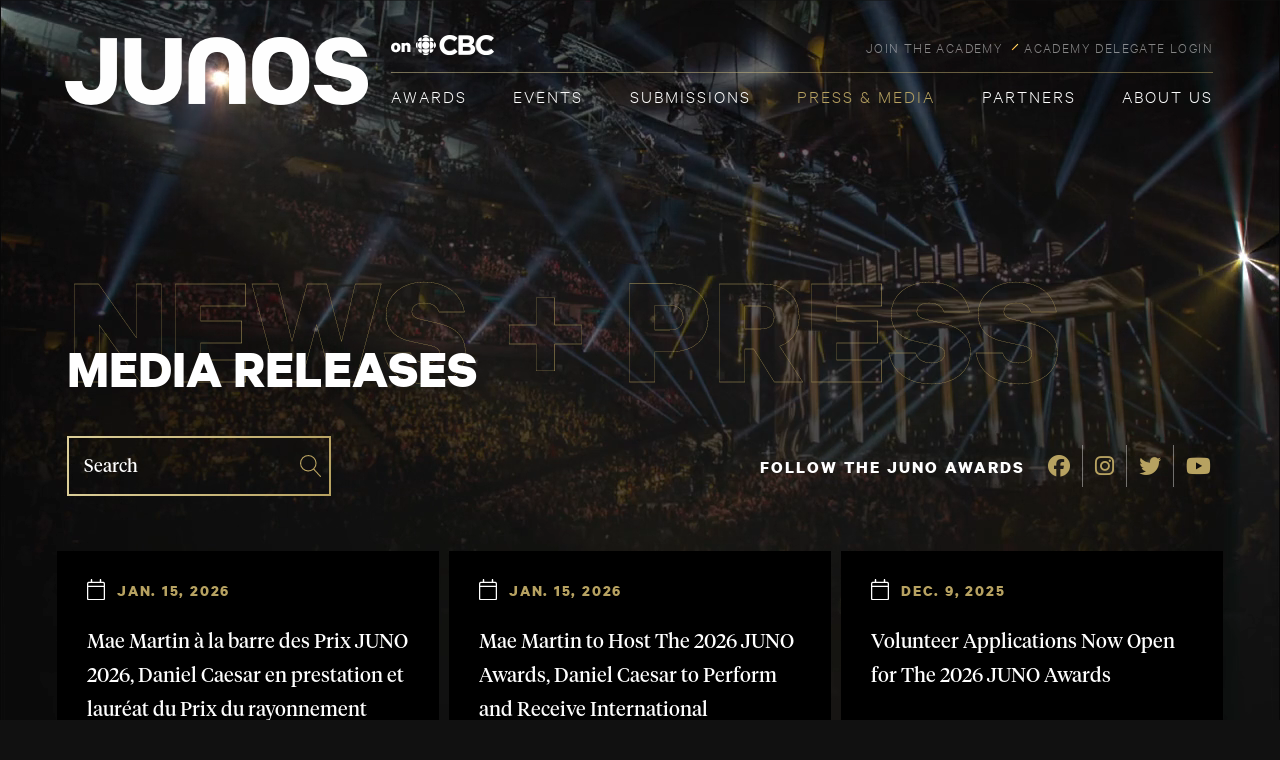

--- FILE ---
content_type: text/html; charset=UTF-8
request_url: https://junoawards.ca/news-press/media-releases/
body_size: 13683
content:
<!doctype html>
<html lang="en-US">
<head>
	<meta charset="UTF-8" />
	<meta name="viewport" content="width=device-width, initial-scale=1" />
	<link rel="profile" href="https://gmpg.org/xfn/11" />
	<!-- linear -->
	<link rel="stylesheet" href="https://junoawards.ca/wp-content/themes/junos/css/icon-font.min.css" media="all">
	
	<!-- sharethis -->
		
	<script defer src='https://platform-api.sharethis.com/js/sharethis.js#property=6734a5d3fb20e60013270bc8&product=sop'></script> 

	
	<!-- fontawesome -->
	<script src="https://kit.fontawesome.com/daf2e8de71.js" crossorigin="anonymous"></script>
	<link rel="shortcut icon" type="image/x-icon" href="https://junoawards.ca/wp-content/themes/junos/images/favicon.ico"/>
        <script>

        </script>
	<script type="text/javascript" data-cfasync="false">
			var disableStr = 'ga-disable-UA-936457-1';

		/* Function to detect opted out users */
		function __gaTrackerIsOptedOut() {
			return document.cookie.indexOf(disableStr + '=true') > -1;
		}

		/* Disable tracking if the opt-out cookie exists. */
		if ( __gaTrackerIsOptedOut() ) {
			window[disableStr] = true;
		}

		/* Opt-out function */
		function __gaTrackerOptout() {
		  document.cookie = disableStr + '=true; expires=Thu, 31 Dec 2099 23:59:59 UTC; path=/';
		  window[disableStr] = true;
		}
			(function(i,s,o,g,r,a,m){i['GoogleAnalyticsObject']=r;i[r]=i[r]||function(){
			(i[r].q=i[r].q||[]).push(arguments)},i[r].l=1*new Date();a=s.createElement(o),
			m=s.getElementsByTagName(o)[0];a.async=1;a.src=g;m.parentNode.insertBefore(a,m)
		})(window,document,'script','//www.google-analytics.com/analytics.js','__gaTracker');

		__gaTracker('create', 'UA-936457-1', 'auto');
		__gaTracker('set', 'forceSSL', true);
		__gaTracker('require', 'displayfeatures');
		__gaTracker('require', 'linkid', 'linkid.js');
		__gaTracker('send','pageview');
	</script>
	<!-- Facebook Pixel Code -->
	<script>
	!function(f,b,e,v,n,t,s){if(f.fbq)return;n=f.fbq=function(){n.callMethod?
	n.callMethod.apply(n,arguments):n.queue.push(arguments)};if(!f._fbq)f._fbq=n;
	n.push=n;n.loaded=!0;n.version='2.0';n.queue=[];t=b.createElement(e);t.async=!0;
	t.src=v;s=b.getElementsByTagName(e)[0];s.parentNode.insertBefore(t,s)}(window,
	document,'script','https://connect.facebook.net/en_US/fbevents.js');

	fbq('init', '386920928936604');
	fbq('init', '1025137107499424');
	fbq('track', "PageView");</script>
	<noscript>
	<img height="1" width="1" style="display:none"
	src="https://www.facebook.com/tr?id=386920928936604&ev=PageView&noscript=1"/>
	<img height="1" width="1" style="display:none"
	src="https://www.facebook.com/tr?id=1025137107499424&ev=PageView&noscript=1"/>
	</noscript>
	<!-- End Facebook Pixel Code -->
	<meta name='robots' content='index, follow, max-image-preview:large, max-snippet:-1, max-video-preview:-1' />
	<style>img:is([sizes="auto" i], [sizes^="auto," i]) { contain-intrinsic-size: 3000px 1500px }</style>
	
	<!-- This site is optimized with the Yoast SEO Premium plugin v20.10 (Yoast SEO v23.8) - https://yoast.com/wordpress/plugins/seo/ -->
	<title>Media Releases Archives - The JUNO Awards</title>
	<link rel="canonical" href="https://junoawards.ca/news-press/media-releases/" />
	<link rel="next" href="https://junoawards.ca/news-press/media-releases/page/2/" />
	<meta property="og:locale" content="en_US" />
	<meta property="og:type" content="article" />
	<meta property="og:title" content="Media Releases Archives" />
	<meta property="og:url" content="https://junoawards.ca/news-press/media-releases/" />
	<meta property="og:site_name" content="The JUNO Awards" />
	<meta property="og:image" content="https://junoawards.ca/wp-content/uploads/2021/10/JUNOS_logo-copy.jpg" />
	<meta property="og:image:width" content="744" />
	<meta property="og:image:height" content="400" />
	<meta property="og:image:type" content="image/jpeg" />
	<meta name="twitter:card" content="summary_large_image" />
	<meta name="twitter:site" content="@TheJUNOAwards" />
	<script type="application/ld+json" class="yoast-schema-graph">{"@context":"https://schema.org","@graph":[{"@type":"CollectionPage","@id":"https://junoawards.ca/news-press/media-releases/","url":"https://junoawards.ca/news-press/media-releases/","name":"Media Releases Archives - The JUNO Awards","isPartOf":{"@id":"https://junoawards.ca/#website"},"breadcrumb":{"@id":"https://junoawards.ca/news-press/media-releases/#breadcrumb"},"inLanguage":"en-US"},{"@type":"BreadcrumbList","@id":"https://junoawards.ca/news-press/media-releases/#breadcrumb","itemListElement":[{"@type":"ListItem","position":1,"name":"Home","item":"https://junoawards.ca/"},{"@type":"ListItem","position":2,"name":"News + Press","item":"https://junoawards.ca/news-press/"},{"@type":"ListItem","position":3,"name":"Media Releases"}]},{"@type":"WebSite","@id":"https://junoawards.ca/#website","url":"https://junoawards.ca/","name":"The JUNO Awards","description":"Canada&#039;s Biggest Night in Music","publisher":{"@id":"https://junoawards.ca/#organization"},"potentialAction":[{"@type":"SearchAction","target":{"@type":"EntryPoint","urlTemplate":"https://junoawards.ca/?s={search_term_string}"},"query-input":{"@type":"PropertyValueSpecification","valueRequired":true,"valueName":"search_term_string"}}],"inLanguage":"en-US"},{"@type":"Organization","@id":"https://junoawards.ca/#organization","name":"The JUNO Awards","url":"https://junoawards.ca/","logo":{"@type":"ImageObject","inLanguage":"en-US","@id":"https://junoawards.ca/#/schema/logo/image/","url":"https://junoawards.ca/wp-content/uploads/2021/10/JUNOS_logo.jpg","contentUrl":"https://junoawards.ca/wp-content/uploads/2021/10/JUNOS_logo.jpg","width":744,"height":400,"caption":"The JUNO Awards"},"image":{"@id":"https://junoawards.ca/#/schema/logo/image/"},"sameAs":["https://www.facebook.com/thejunoawards","https://x.com/TheJUNOAwards","https://www.instagram.com/thejunoawards/","https://ca.linkedin.com/company/the-canadian-academy-of-recording-arts-and-sciences-the-juno-awards","https://www.youtube.com/user/TheJUNOAwards","https://en.wikipedia.org/wiki/Juno_Award","https://www.tiktok.com/@thejunoawards"]}]}</script>
	<!-- / Yoast SEO Premium plugin. -->


<link rel='dns-prefetch' href='//www.googletagmanager.com' />
<link rel='dns-prefetch' href='//pagead2.googlesyndication.com' />
<link rel="alternate" type="application/rss+xml" title="The JUNO Awards &raquo; Feed" href="https://junoawards.ca/feed/" />
<link rel="alternate" type="application/rss+xml" title="The JUNO Awards &raquo; Comments Feed" href="https://junoawards.ca/comments/feed/" />
<link rel="alternate" type="application/rss+xml" title="The JUNO Awards &raquo; Media Releases Category Feed" href="https://junoawards.ca/news-press/media-releases/feed/" />
<script type="text/javascript">
/* <![CDATA[ */
window._wpemojiSettings = {"baseUrl":"https:\/\/s.w.org\/images\/core\/emoji\/15.0.3\/72x72\/","ext":".png","svgUrl":"https:\/\/s.w.org\/images\/core\/emoji\/15.0.3\/svg\/","svgExt":".svg","source":{"concatemoji":"https:\/\/junoawards.ca\/wp-includes\/js\/wp-emoji-release.min.js?ver=6.7.4"}};
/*! This file is auto-generated */
!function(i,n){var o,s,e;function c(e){try{var t={supportTests:e,timestamp:(new Date).valueOf()};sessionStorage.setItem(o,JSON.stringify(t))}catch(e){}}function p(e,t,n){e.clearRect(0,0,e.canvas.width,e.canvas.height),e.fillText(t,0,0);var t=new Uint32Array(e.getImageData(0,0,e.canvas.width,e.canvas.height).data),r=(e.clearRect(0,0,e.canvas.width,e.canvas.height),e.fillText(n,0,0),new Uint32Array(e.getImageData(0,0,e.canvas.width,e.canvas.height).data));return t.every(function(e,t){return e===r[t]})}function u(e,t,n){switch(t){case"flag":return n(e,"\ud83c\udff3\ufe0f\u200d\u26a7\ufe0f","\ud83c\udff3\ufe0f\u200b\u26a7\ufe0f")?!1:!n(e,"\ud83c\uddfa\ud83c\uddf3","\ud83c\uddfa\u200b\ud83c\uddf3")&&!n(e,"\ud83c\udff4\udb40\udc67\udb40\udc62\udb40\udc65\udb40\udc6e\udb40\udc67\udb40\udc7f","\ud83c\udff4\u200b\udb40\udc67\u200b\udb40\udc62\u200b\udb40\udc65\u200b\udb40\udc6e\u200b\udb40\udc67\u200b\udb40\udc7f");case"emoji":return!n(e,"\ud83d\udc26\u200d\u2b1b","\ud83d\udc26\u200b\u2b1b")}return!1}function f(e,t,n){var r="undefined"!=typeof WorkerGlobalScope&&self instanceof WorkerGlobalScope?new OffscreenCanvas(300,150):i.createElement("canvas"),a=r.getContext("2d",{willReadFrequently:!0}),o=(a.textBaseline="top",a.font="600 32px Arial",{});return e.forEach(function(e){o[e]=t(a,e,n)}),o}function t(e){var t=i.createElement("script");t.src=e,t.defer=!0,i.head.appendChild(t)}"undefined"!=typeof Promise&&(o="wpEmojiSettingsSupports",s=["flag","emoji"],n.supports={everything:!0,everythingExceptFlag:!0},e=new Promise(function(e){i.addEventListener("DOMContentLoaded",e,{once:!0})}),new Promise(function(t){var n=function(){try{var e=JSON.parse(sessionStorage.getItem(o));if("object"==typeof e&&"number"==typeof e.timestamp&&(new Date).valueOf()<e.timestamp+604800&&"object"==typeof e.supportTests)return e.supportTests}catch(e){}return null}();if(!n){if("undefined"!=typeof Worker&&"undefined"!=typeof OffscreenCanvas&&"undefined"!=typeof URL&&URL.createObjectURL&&"undefined"!=typeof Blob)try{var e="postMessage("+f.toString()+"("+[JSON.stringify(s),u.toString(),p.toString()].join(",")+"));",r=new Blob([e],{type:"text/javascript"}),a=new Worker(URL.createObjectURL(r),{name:"wpTestEmojiSupports"});return void(a.onmessage=function(e){c(n=e.data),a.terminate(),t(n)})}catch(e){}c(n=f(s,u,p))}t(n)}).then(function(e){for(var t in e)n.supports[t]=e[t],n.supports.everything=n.supports.everything&&n.supports[t],"flag"!==t&&(n.supports.everythingExceptFlag=n.supports.everythingExceptFlag&&n.supports[t]);n.supports.everythingExceptFlag=n.supports.everythingExceptFlag&&!n.supports.flag,n.DOMReady=!1,n.readyCallback=function(){n.DOMReady=!0}}).then(function(){return e}).then(function(){var e;n.supports.everything||(n.readyCallback(),(e=n.source||{}).concatemoji?t(e.concatemoji):e.wpemoji&&e.twemoji&&(t(e.twemoji),t(e.wpemoji)))}))}((window,document),window._wpemojiSettings);
/* ]]> */
</script>
<style id='wp-emoji-styles-inline-css' type='text/css'>

	img.wp-smiley, img.emoji {
		display: inline !important;
		border: none !important;
		box-shadow: none !important;
		height: 1em !important;
		width: 1em !important;
		margin: 0 0.07em !important;
		vertical-align: -0.1em !important;
		background: none !important;
		padding: 0 !important;
	}
</style>
<link rel='stylesheet' id='mpp_gutenberg-css' href='https://junoawards.ca/wp-content/plugins/metronet-profile-picture/dist/blocks.style.build.css?ver=2.6.3' type='text/css' media='all' />
<link rel='stylesheet' id='wp-pagenavi-css' href='https://junoawards.ca/wp-content/plugins/wp-pagenavi/pagenavi-css.css?ver=2.70' type='text/css' media='all' />
<link rel='stylesheet' id='junos-style-css' href='https://junoawards.ca/wp-content/themes/junos/style.css?ver=310533924' type='text/css' media='all' />
<link rel='stylesheet' id='slick-css-css' href='https://junoawards.ca/wp-content/themes/junos/css/slick.css?ver=3.2' type='text/css' media='all' />
<link rel='stylesheet' id='selectbox-css-css' href='https://junoawards.ca/wp-content/themes/junos/css/jquery.selectBox.css?ver=3.2' type='text/css' media='all' />
<link rel='stylesheet' id='uniform.default-css-css' href='https://junoawards.ca/wp-content/themes/junos/css/uniform.default.css?ver=3.2' type='text/css' media='all' />
<link rel='stylesheet' id='fancybox-css' href='https://junoawards.ca/wp-content/plugins/easy-fancybox/fancybox/1.5.4/jquery.fancybox.min.css?ver=6.7.4' type='text/css' media='screen' />
<script type="text/javascript" src="https://junoawards.ca/wp-includes/js/jquery/jquery.min.js?ver=3.7.1" id="jquery-core-js"></script>
<script type="text/javascript" src="https://junoawards.ca/wp-includes/js/jquery/jquery-migrate.min.js?ver=3.4.1" id="jquery-migrate-js"></script>
<script type="text/javascript" id="artist_tags_script-js-extra">
/* <![CDATA[ */
var myAjax = {"ajaxurl":"https:\/\/junoawards.ca\/wp-admin\/admin-ajax.php"};
/* ]]> */
</script>
<script type="text/javascript" src="https://junoawards.ca/wp-content/themes/junos/js/readtags.js?rand=1943821994&amp;ver=6.7.4" id="artist_tags_script-js"></script>
<script type="text/javascript" id="category_tags_script-js-extra">
/* <![CDATA[ */
var myAjax = {"ajaxurl":"https:\/\/junoawards.ca\/wp-admin\/admin-ajax.php"};
/* ]]> */
</script>
<script type="text/javascript" src="https://junoawards.ca/wp-content/themes/junos/js/categorytags.js?rand=1435276476&amp;ver=6.7.4" id="category_tags_script-js"></script>
<script type="text/javascript" src="https://junoawards.ca/wp-content/themes/junos/js/custom-countdown.js?rand=185395789&amp;ver=6.7.4" id="custom-countdown-js"></script>
<script type="text/javascript" src="https://junoawards.ca/wp-content/themes/junos/js/slick.min.js?ver=6.7.4" id="slick-ui-js"></script>
<script type="text/javascript" src="https://junoawards.ca/wp-content/themes/junos/js/custom-slick.js?v=63&amp;ver=6.7.4" id="custom-slick-js"></script>
<script type="text/javascript" src="https://junoawards.ca/wp-content/themes/junos/js/load-more.js?ver=6.7.4" id="load-more-js"></script>
<script type="text/javascript" src="https://junoawards.ca/wp-content/themes/junos/js/stratum.js?ver=6.7.4" id="stratumjs-js"></script>
<script type="text/javascript" src="https://junoawards.ca/wp-content/themes/junos/js/jquery.selectBox.js?ver=6.7.4" id="selectbox-js"></script>
<script type="text/javascript" src="https://junoawards.ca/wp-content/themes/junos/js/custom-selectBox.js?ver=6.7.4" id="custom-selectBox-js"></script>
<script type="text/javascript" src="https://junoawards.ca/wp-content/themes/junos/js/jquery.uniform.js?ver=6.7.4" id="jquery-uniform-js"></script>
<script type="text/javascript" src="https://junoawards.ca/wp-content/themes/junos/js/custom-uniform.js?ver=6.7.4" id="custom-uniform-js"></script>
<script type="text/javascript" src="https://junoawards.ca/wp-content/themes/junos/js/retina.js?ver=6.7.4" id="retina-js"></script>

<!-- Google tag (gtag.js) snippet added by Site Kit -->

<!-- Google Analytics snippet added by Site Kit -->
<script type="text/javascript" src="https://www.googletagmanager.com/gtag/js?id=GT-NM8C44Z" id="google_gtagjs-js" async></script>
<script type="text/javascript" id="google_gtagjs-js-after">
/* <![CDATA[ */
window.dataLayer = window.dataLayer || [];function gtag(){dataLayer.push(arguments);}
gtag("set","linker",{"domains":["junoawards.ca"]});
gtag("js", new Date());
gtag("set", "developer_id.dZTNiMT", true);
gtag("config", "GT-NM8C44Z");
/* ]]> */
</script>

<!-- End Google tag (gtag.js) snippet added by Site Kit -->
<link rel="https://api.w.org/" href="https://junoawards.ca/wp-json/" /><link rel="alternate" title="JSON" type="application/json" href="https://junoawards.ca/wp-json/wp/v2/categories/316" /><link rel="EditURI" type="application/rsd+xml" title="RSD" href="https://junoawards.ca/xmlrpc.php?rsd" />
<meta name="generator" content="WordPress 6.7.4" />
<meta name="generator" content="Site Kit by Google 1.140.0" /><script>document.documentElement.className += " js";</script>

<!-- Google AdSense meta tags added by Site Kit -->
<meta name="google-adsense-platform-account" content="ca-host-pub-2644536267352236">
<meta name="google-adsense-platform-domain" content="sitekit.withgoogle.com">
<!-- End Google AdSense meta tags added by Site Kit -->

<!-- Google AdSense snippet added by Site Kit -->
<script type="text/javascript" async="async" src="https://pagead2.googlesyndication.com/pagead/js/adsbygoogle.js?client=ca-pub-6710440984122637&amp;host=ca-host-pub-2644536267352236" crossorigin="anonymous"></script>

<!-- End Google AdSense snippet added by Site Kit -->

<!-- Google Tag Manager snippet added by Site Kit -->
<script type="text/javascript">
/* <![CDATA[ */

			( function( w, d, s, l, i ) {
				w[l] = w[l] || [];
				w[l].push( {'gtm.start': new Date().getTime(), event: 'gtm.js'} );
				var f = d.getElementsByTagName( s )[0],
					j = d.createElement( s ), dl = l != 'dataLayer' ? '&l=' + l : '';
				j.async = true;
				j.src = 'https://www.googletagmanager.com/gtm.js?id=' + i + dl;
				f.parentNode.insertBefore( j, f );
			} )( window, document, 'script', 'dataLayer', 'GTM-TBB65C6' );
			
/* ]]> */
</script>

<!-- End Google Tag Manager snippet added by Site Kit -->

<body data-rsssl=1 class="archive category category-media-releases category-316">
<header id="main-header">

<div class="header-desktop">
	
<div class="container">
	<div class="header">
		
		<div class="logo">
			<a href="https://junoawards.ca"><img src="https://junoawards.ca/wp-content/uploads/2024/12/logo-cbc-white.png" alt="JUNOS on CBC"></a>
		</div>
				<ul class="top_nav">
				        		<li><a href="https://junoawards.ca/join/" target="_self">JOIN THE ACADEMY</a></li>
		    		        		<li><a href="https://delegates.junoawards.ca/" target="_blank">ACADEMY DELEGATE LOGIN</a></li>
		    		</ul>
				<hr>
		<nav class="main_navigation desktop">
				<ul class="main_menu"><li id="menu-item-265" class="menu-item menu-item-type-post_type menu-item-object-page menu-item-has-children menu-item-265"><a href="https://junoawards.ca/nominees/">Awards</a>
<ul class="sub-menu">
	<li id="menu-item-60292" class="menu-item menu-item-type-custom menu-item-object-custom menu-item-60292"><a href="https://junoawards.ca/awards/winners-nominees/">Winners + Nominees</a></li>
	<li id="menu-item-54935" class="menu-item menu-item-type-post_type menu-item-object-page menu-item-has-children menu-item-54935"><a href="#">Special Awards</a>
	<ul class="sub-menu">
		<li id="menu-item-54984" class="menu-item menu-item-type-post_type menu-item-object-page menu-item-54984"><a href="https://junoawards.ca/awards/special-awards/humanitarian-award/">Humanitarian Award</a></li>
		<li id="menu-item-54987" class="menu-item menu-item-type-post_type menu-item-object-page menu-item-54987"><a href="https://junoawards.ca/awards/special-awards/special-awards/">Canadian Music Hall of Fame</a></li>
		<li id="menu-item-54985" class="menu-item menu-item-type-post_type menu-item-object-page menu-item-54985"><a href="https://junoawards.ca/awards/special-awards/walt-grealis-special-achievement-award/">Walt Grealis Special Achievement Award Presented by Slaight Music</a></li>
		<li id="menu-item-54986" class="menu-item menu-item-type-post_type menu-item-object-page menu-item-54986"><a href="https://junoawards.ca/awards/special-awards/international-achievement-award/">International Achievement Award</a></li>
		<li id="menu-item-68297" class="menu-item menu-item-type-post_type menu-item-object-page menu-item-68297"><a href="https://junoawards.ca/awards/special-awards/lifetime-achievement-award/">Lifetime Achievement Award Presented by your National Arts Centre</a></li>
	</ul>
</li>
	<li id="menu-item-52773" class="menu-item menu-item-type-post_type menu-item-object-page menu-item-52773"><a href="https://junoawards.ca/awards/past-winners-nominees/">Past Nominees + Winners</a></li>
	<li id="menu-item-52602" class="menu-item menu-item-type-post_type menu-item-object-page menu-item-52602"><a href="https://junoawards.ca/awards/awards-top-100/">Awards – Top 100</a></li>
</ul>
</li>
<li id="menu-item-69082" class="menu-item menu-item-type-post_type menu-item-object-page menu-item-69082"><a href="https://junoawards.ca/all-events/">Events</a></li>
<li id="menu-item-66615" class="menu-item menu-item-type-custom menu-item-object-custom menu-item-has-children menu-item-66615"><a href="https://junoawards.ca/submission-guidelines/">Submissions</a>
<ul class="sub-menu">
	<li id="menu-item-66611" class="menu-item menu-item-type-post_type menu-item-object-page menu-item-has-children menu-item-66611"><a href="https://junoawards.ca/submission-guidelines/">Submission Guidelines</a>
	<ul class="sub-menu">
		<li id="menu-item-66612" class="menu-item menu-item-type-post_type menu-item-object-page menu-item-66612"><a href="https://junoawards.ca/submission-guidelines/criteria-by-category/">Criteria by Category</a></li>
		<li id="menu-item-66613" class="menu-item menu-item-type-post_type menu-item-object-page menu-item-66613"><a href="https://junoawards.ca/submission-guidelines/criteria-that-crosses-all-categories/">Criteria That Cross All Categories</a></li>
		<li id="menu-item-66614" class="menu-item menu-item-type-post_type menu-item-object-page menu-item-66614"><a href="https://junoawards.ca/submission-guidelines/faqs/">FAQs</a></li>
		<li id="menu-item-66616" class="menu-item menu-item-type-post_type menu-item-object-page menu-item-66616"><a href="https://junoawards.ca/submission-guidelines/terms-and-conditions/">Terms and Conditions</a></li>
		<li id="menu-item-66644" class="menu-item menu-item-type-post_type menu-item-object-page menu-item-66644"><a href="https://docs.google.com/forms/d/e/1FAIpQLSfZI4TSLwVExPbj0BTzY6b67Lq5GzXY8evxwc9cd7YSdLgZxA/viewform">Become a Judge</a></li>
		<li id="menu-item-66619" class="menu-item menu-item-type-post_type menu-item-object-page menu-item-66619"><a href="https://junoawards.ca/about-us/about-caras/join/">Become An Academy Delegate</a></li>
		<li id="menu-item-66621" class="menu-item menu-item-type-post_type menu-item-object-page menu-item-66621"><a href="https://junoawards.ca/music-advisory-committee-process/">Music Advisory Committee Process</a></li>
		<li id="menu-item-66623" class="menu-item menu-item-type-post_type menu-item-object-page menu-item-66623"><a href="https://junoawards.ca/nomination-process/">Nomination Process</a></li>
		<li id="menu-item-66622" class="menu-item menu-item-type-post_type menu-item-object-page menu-item-66622"><a href="https://junoawards.ca/judging-process/">Judging Process</a></li>
	</ul>
</li>
	<li id="menu-item-66633" class="menu-item menu-item-type-post_type menu-item-object-page menu-item-has-children menu-item-66633"><a href="https://junoawards.ca/candidatures/">Lignes Directrices Des Mises En Candidature</a>
	<ul class="sub-menu">
		<li id="menu-item-66631" class="menu-item menu-item-type-post_type menu-item-object-page menu-item-66631"><a href="https://junoawards.ca/candidatures/criteres-par-categorie/">CRITÈRES PAR CATÉGORIE</a></li>
		<li id="menu-item-66627" class="menu-item menu-item-type-post_type menu-item-object-page menu-item-66627"><a href="https://junoawards.ca/candidatures/criteres-qui-traversent-toutes-les-categories/">Critères qui traversent toutes les catégories</a></li>
		<li id="menu-item-66632" class="menu-item menu-item-type-post_type menu-item-object-page menu-item-66632"><a href="https://junoawards.ca/candidatures/questions-frequemment-posees/">Questions fréquemment posées</a></li>
		<li id="menu-item-66630" class="menu-item menu-item-type-post_type menu-item-object-page menu-item-66630"><a href="https://junoawards.ca/devenez-membre-de-lacademie/">Devenez Membre De L’académie</a></li>
		<li id="menu-item-66634" class="menu-item menu-item-type-post_type menu-item-object-page menu-item-66634"><a target="_blank" href="https://docs.google.com/forms/d/e/1FAIpQLSfZI4TSLwVExPbj0BTzY6b67Lq5GzXY8evxwc9cd7YSdLgZxA/viewform#new_tab">Devenez juge</a></li>
		<li id="menu-item-66628" class="menu-item menu-item-type-post_type menu-item-object-page menu-item-66628"><a href="https://junoawards.ca/processus-du-comite-consultatif-de-la-musique/">Processus du comité consultatif de la musique</a></li>
		<li id="menu-item-66629" class="menu-item menu-item-type-post_type menu-item-object-page menu-item-66629"><a href="https://junoawards.ca/processus-de-mise-en-nomination/">Processus de mise en nomination</a></li>
		<li id="menu-item-66635" class="menu-item menu-item-type-post_type menu-item-object-page menu-item-66635"><a href="https://junoawards.ca/processus-de-jugement/">Processus de Jugement</a></li>
	</ul>
</li>
	<li id="menu-item-66624" class="menu-item menu-item-type-custom menu-item-object-custom menu-item-has-children menu-item-66624"><a href="https://junoawards.ca/submission-guidelines/">ORDER FORMS</a>
	<ul class="sub-menu">
		<li id="menu-item-66626" class="menu-item menu-item-type-post_type menu-item-object-page menu-item-66626"><a href="https://societyawards.com/junoawards">JUNO Awards Statuette Order Form</a></li>
		<li id="menu-item-66625" class="menu-item menu-item-type-post_type menu-item-object-page menu-item-66625"><a target="_blank" href="https://docs.google.com/forms/d/e/1FAIpQLScw75gTgIlWRgCuocmnstp9W-Yf9e5wBPZW7frSvvUQaW-k2w/formResponse#new_tab">Nominee Certificate Order Form</a></li>
	</ul>
</li>
</ul>
</li>
<li id="menu-item-62393" class="menu-item menu-item-type-custom menu-item-object-custom current-menu-item current-menu-ancestor current-menu-parent menu-item-has-children menu-item-62393"><a href="https://junoawards.ca/news-press/media-releases/" aria-current="page">Press &#038; Media</a>
<ul class="sub-menu">
	<li id="menu-item-55585" class="menu-item menu-item-type-taxonomy menu-item-object-category current-menu-item menu-item-55585"><a href="https://junoawards.ca/news-press/media-releases/" aria-current="page">Media Releases</a></li>
	<li id="menu-item-55712" class="menu-item menu-item-type-post_type menu-item-object-page menu-item-55712"><a href="https://junoawards.ca/media-accreditation/">Media Accreditation</a></li>
	<li id="menu-item-68342" class="menu-item menu-item-type-post_type menu-item-object-page menu-item-68342"><a href="https://junoawards.ca/brand-guidelines/">Brand Guidelines</a></li>
	<li id="menu-item-68364" class="menu-item menu-item-type-post_type menu-item-object-page menu-item-68364"><a href="https://junoawards.ca/digital-toolkits-assets/">Digital Toolkits &#038; Assets</a></li>
</ul>
</li>
<li id="menu-item-273" class="menu-item menu-item-type-post_type menu-item-object-page menu-item-has-children menu-item-273"><a href="https://junoawards.ca/partners/">Partners</a>
<ul class="sub-menu">
	<li id="menu-item-55960" class="menu-item menu-item-type-post_type menu-item-object-page menu-item-55960"><a href="https://junoawards.ca/partners/">Brand Partners</a></li>
	<li id="menu-item-55598" class="menu-item menu-item-type-post_type menu-item-object-page menu-item-55598"><a href="https://junoawards.ca/partners/funding-partners/">Funding Partners</a></li>
	<li id="menu-item-55600" class="menu-item menu-item-type-post_type menu-item-object-page menu-item-55600"><a href="https://junoawards.ca/partners/promotional-partners/">Promotional Partners</a></li>
	<li id="menu-item-55599" class="menu-item menu-item-type-post_type menu-item-object-page menu-item-55599"><a href="https://junoawards.ca/partners/industry-partners/">Industry Partners</a></li>
	<li id="menu-item-52601" class="menu-item menu-item-type-post_type menu-item-object-page menu-item-52601"><a href="https://junoawards.ca/partners/become-a-partner/">Become a Partner</a></li>
	<li id="menu-item-67679" class="menu-item menu-item-type-custom menu-item-object-custom menu-item-67679"><a href="https://junoawards.ca/partner-releases/">Partner Releases</a></li>
</ul>
</li>
<li id="menu-item-62436" class="menu-item menu-item-type-post_type menu-item-object-page menu-item-has-children menu-item-62436"><a href="https://junoawards.ca/about-us/about-caras/">About Us</a>
<ul class="sub-menu">
	<li id="menu-item-52682" class="menu-item menu-item-type-post_type menu-item-object-page menu-item-has-children menu-item-52682"><a href="https://junoawards.ca/about-us/about-caras/">About CARAS</a>
	<ul class="sub-menu">
		<li id="menu-item-66538" class="menu-item menu-item-type-post_type menu-item-object-page menu-item-66538"><a href="https://junoawards.ca/about-us/about-caras/join/">Join the Academy</a></li>
		<li id="menu-item-52680" class="menu-item menu-item-type-post_type menu-item-object-page menu-item-52680"><a href="https://junoawards.ca/about-us/board-of-directors/">Board of Directors</a></li>
	</ul>
</li>
	<li id="menu-item-52695" class="menu-item menu-item-type-post_type menu-item-object-page menu-item-has-children menu-item-52695"><a href="https://junoawards.ca/about-us/about-the-juno-awards/">About The JUNO Awards</a>
	<ul class="sub-menu">
		<li id="menu-item-59869" class="menu-item menu-item-type-post_type menu-item-object-page menu-item-59869"><a href="https://junoawards.ca/about-us/about-the-juno-awards/50-years/">50 Years of The JUNO Awards</a></li>
	</ul>
</li>
	<li id="menu-item-57207" class="menu-item menu-item-type-post_type menu-item-object-page menu-item-57207"><a href="https://junoawards.ca/about-us/diversity-equity-inclusion/">Diversity, Equity and Inclusion</a></li>
	<li id="menu-item-52656" class="menu-item menu-item-type-post_type menu-item-object-page menu-item-52656"><a href="https://junoawards.ca/about-us/sustainability/">Sustainability</a></li>
	<li id="menu-item-60394" class="menu-item menu-item-type-post_type menu-item-object-page menu-item-60394"><a href="https://junoawards.ca/about-us/accessibility/">Accessibility</a></li>
	<li id="menu-item-62657" class="menu-item menu-item-type-post_type menu-item-object-page menu-item-62657"><a href="https://junoawards.ca/about-us/careers/">Careers</a></li>
	<li id="menu-item-69138" class="menu-item menu-item-type-post_type menu-item-object-page menu-item-69138"><a href="https://junoawards.ca/about-us/volunteer/">Volunteer</a></li>
	<li id="menu-item-52276" class="menu-item menu-item-type-post_type menu-item-object-page menu-item-has-children menu-item-52276"><a href="https://junoawards.ca/about-us/contact-us/">Contact Us</a>
	<ul class="sub-menu">
		<li id="menu-item-64605" class="menu-item menu-item-type-post_type menu-item-object-page menu-item-64605"><a href="https://www.wrike.com/frontend/requestforms/index.html?token=eyJhY2NvdW50SWQiOjQxMDE3NTUsInRhc2tGb3JtSWQiOjExNjk0ODZ9CTQ4NDc3MDcwODE3NjkJYzhkNWNkOWNhODNjZWU1Y2FmNDU3ZGU3ZjJlNzkwYmMwN2EzODA5YjMzZDU1MGI5OTI0NTUyMDYzM2MwMjg2NA==">Video Licensing Request Form</a></li>
	</ul>
</li>
</ul>
</li>
</ul>		</nav>
	</div>
</div>
</div>
<div class="sticky-nav">
<div class="sticky-header-bg">
	<div class="container">
		<div class="sticky-header">
			<div class="sticky-mobile-header">
				<div class="sticky-logo">
					<a href="https://junoawards.ca"><img src="https://junoawards.ca/wp-content/uploads/2024/12/junos-cbc-sticky-logo.png" alt="JUNOS on CBC"></a>
				</div>
				<a href="javascript:void(0);" class="menu_icon flex flex-center">
					<span class="hr-line">
						<span class="line linec1"></span>
						<span class="line linec2"></span>
						<span class="line line-hide"></span>
						<span class="line line-hide"></span>
						<span class="line line-hide"></span>
					</span>
				</a>
			</div>
			<nav class="sticky_navigation flex">
<!-- 				<a href="javascript:void(0);" class="close_icon flex flex-center">
					<span class="line line1"></span>
					<span class="line line2"></span>
				</a> -->
				<div class="mobile-menu">
					<ul class="sticky_menu flex"><li class="menu-item menu-item-type-post_type menu-item-object-page menu-item-has-children menu-item-265"><a href="https://junoawards.ca/nominees/">Awards</a>
<ul class="sub-menu">
	<li class="menu-item menu-item-type-custom menu-item-object-custom menu-item-60292"><a href="https://junoawards.ca/awards/winners-nominees/">Winners + Nominees</a></li>
	<li class="menu-item menu-item-type-post_type menu-item-object-page menu-item-has-children menu-item-54935"><a href="#">Special Awards</a>
	<ul class="sub-menu">
		<li class="menu-item menu-item-type-post_type menu-item-object-page menu-item-54984"><a href="https://junoawards.ca/awards/special-awards/humanitarian-award/">Humanitarian Award</a></li>
		<li class="menu-item menu-item-type-post_type menu-item-object-page menu-item-54987"><a href="https://junoawards.ca/awards/special-awards/special-awards/">Canadian Music Hall of Fame</a></li>
		<li class="menu-item menu-item-type-post_type menu-item-object-page menu-item-54985"><a href="https://junoawards.ca/awards/special-awards/walt-grealis-special-achievement-award/">Walt Grealis Special Achievement Award Presented by Slaight Music</a></li>
		<li class="menu-item menu-item-type-post_type menu-item-object-page menu-item-54986"><a href="https://junoawards.ca/awards/special-awards/international-achievement-award/">International Achievement Award</a></li>
		<li class="menu-item menu-item-type-post_type menu-item-object-page menu-item-68297"><a href="https://junoawards.ca/awards/special-awards/lifetime-achievement-award/">Lifetime Achievement Award Presented by your National Arts Centre</a></li>
	</ul>
</li>
	<li class="menu-item menu-item-type-post_type menu-item-object-page menu-item-52773"><a href="https://junoawards.ca/awards/past-winners-nominees/">Past Nominees + Winners</a></li>
	<li class="menu-item menu-item-type-post_type menu-item-object-page menu-item-52602"><a href="https://junoawards.ca/awards/awards-top-100/">Awards – Top 100</a></li>
</ul>
</li>
<li class="menu-item menu-item-type-post_type menu-item-object-page menu-item-69082"><a href="https://junoawards.ca/all-events/">Events</a></li>
<li class="menu-item menu-item-type-custom menu-item-object-custom menu-item-has-children menu-item-66615"><a href="https://junoawards.ca/submission-guidelines/">Submissions</a>
<ul class="sub-menu">
	<li class="menu-item menu-item-type-post_type menu-item-object-page menu-item-has-children menu-item-66611"><a href="https://junoawards.ca/submission-guidelines/">Submission Guidelines</a>
	<ul class="sub-menu">
		<li class="menu-item menu-item-type-post_type menu-item-object-page menu-item-66612"><a href="https://junoawards.ca/submission-guidelines/criteria-by-category/">Criteria by Category</a></li>
		<li class="menu-item menu-item-type-post_type menu-item-object-page menu-item-66613"><a href="https://junoawards.ca/submission-guidelines/criteria-that-crosses-all-categories/">Criteria That Cross All Categories</a></li>
		<li class="menu-item menu-item-type-post_type menu-item-object-page menu-item-66614"><a href="https://junoawards.ca/submission-guidelines/faqs/">FAQs</a></li>
		<li class="menu-item menu-item-type-post_type menu-item-object-page menu-item-66616"><a href="https://junoawards.ca/submission-guidelines/terms-and-conditions/">Terms and Conditions</a></li>
		<li class="menu-item menu-item-type-post_type menu-item-object-page menu-item-66644"><a href="https://docs.google.com/forms/d/e/1FAIpQLSfZI4TSLwVExPbj0BTzY6b67Lq5GzXY8evxwc9cd7YSdLgZxA/viewform">Become a Judge</a></li>
		<li class="menu-item menu-item-type-post_type menu-item-object-page menu-item-66619"><a href="https://junoawards.ca/about-us/about-caras/join/">Become An Academy Delegate</a></li>
		<li class="menu-item menu-item-type-post_type menu-item-object-page menu-item-66621"><a href="https://junoawards.ca/music-advisory-committee-process/">Music Advisory Committee Process</a></li>
		<li class="menu-item menu-item-type-post_type menu-item-object-page menu-item-66623"><a href="https://junoawards.ca/nomination-process/">Nomination Process</a></li>
		<li class="menu-item menu-item-type-post_type menu-item-object-page menu-item-66622"><a href="https://junoawards.ca/judging-process/">Judging Process</a></li>
	</ul>
</li>
	<li class="menu-item menu-item-type-post_type menu-item-object-page menu-item-has-children menu-item-66633"><a href="https://junoawards.ca/candidatures/">Lignes Directrices Des Mises En Candidature</a>
	<ul class="sub-menu">
		<li class="menu-item menu-item-type-post_type menu-item-object-page menu-item-66631"><a href="https://junoawards.ca/candidatures/criteres-par-categorie/">CRITÈRES PAR CATÉGORIE</a></li>
		<li class="menu-item menu-item-type-post_type menu-item-object-page menu-item-66627"><a href="https://junoawards.ca/candidatures/criteres-qui-traversent-toutes-les-categories/">Critères qui traversent toutes les catégories</a></li>
		<li class="menu-item menu-item-type-post_type menu-item-object-page menu-item-66632"><a href="https://junoawards.ca/candidatures/questions-frequemment-posees/">Questions fréquemment posées</a></li>
		<li class="menu-item menu-item-type-post_type menu-item-object-page menu-item-66630"><a href="https://junoawards.ca/devenez-membre-de-lacademie/">Devenez Membre De L’académie</a></li>
		<li class="menu-item menu-item-type-post_type menu-item-object-page menu-item-66634"><a target="_blank" href="https://docs.google.com/forms/d/e/1FAIpQLSfZI4TSLwVExPbj0BTzY6b67Lq5GzXY8evxwc9cd7YSdLgZxA/viewform#new_tab">Devenez juge</a></li>
		<li class="menu-item menu-item-type-post_type menu-item-object-page menu-item-66628"><a href="https://junoawards.ca/processus-du-comite-consultatif-de-la-musique/">Processus du comité consultatif de la musique</a></li>
		<li class="menu-item menu-item-type-post_type menu-item-object-page menu-item-66629"><a href="https://junoawards.ca/processus-de-mise-en-nomination/">Processus de mise en nomination</a></li>
		<li class="menu-item menu-item-type-post_type menu-item-object-page menu-item-66635"><a href="https://junoawards.ca/processus-de-jugement/">Processus de Jugement</a></li>
	</ul>
</li>
	<li class="menu-item menu-item-type-custom menu-item-object-custom menu-item-has-children menu-item-66624"><a href="https://junoawards.ca/submission-guidelines/">ORDER FORMS</a>
	<ul class="sub-menu">
		<li class="menu-item menu-item-type-post_type menu-item-object-page menu-item-66626"><a href="https://societyawards.com/junoawards">JUNO Awards Statuette Order Form</a></li>
		<li class="menu-item menu-item-type-post_type menu-item-object-page menu-item-66625"><a target="_blank" href="https://docs.google.com/forms/d/e/1FAIpQLScw75gTgIlWRgCuocmnstp9W-Yf9e5wBPZW7frSvvUQaW-k2w/formResponse#new_tab">Nominee Certificate Order Form</a></li>
	</ul>
</li>
</ul>
</li>
<li class="menu-item menu-item-type-custom menu-item-object-custom current-menu-item current-menu-ancestor current-menu-parent menu-item-has-children menu-item-62393"><a href="https://junoawards.ca/news-press/media-releases/" aria-current="page">Press &#038; Media</a>
<ul class="sub-menu">
	<li class="menu-item menu-item-type-taxonomy menu-item-object-category current-menu-item menu-item-55585"><a href="https://junoawards.ca/news-press/media-releases/" aria-current="page">Media Releases</a></li>
	<li class="menu-item menu-item-type-post_type menu-item-object-page menu-item-55712"><a href="https://junoawards.ca/media-accreditation/">Media Accreditation</a></li>
	<li class="menu-item menu-item-type-post_type menu-item-object-page menu-item-68342"><a href="https://junoawards.ca/brand-guidelines/">Brand Guidelines</a></li>
	<li class="menu-item menu-item-type-post_type menu-item-object-page menu-item-68364"><a href="https://junoawards.ca/digital-toolkits-assets/">Digital Toolkits &#038; Assets</a></li>
</ul>
</li>
<li class="menu-item menu-item-type-post_type menu-item-object-page menu-item-has-children menu-item-273"><a href="https://junoawards.ca/partners/">Partners</a>
<ul class="sub-menu">
	<li class="menu-item menu-item-type-post_type menu-item-object-page menu-item-55960"><a href="https://junoawards.ca/partners/">Brand Partners</a></li>
	<li class="menu-item menu-item-type-post_type menu-item-object-page menu-item-55598"><a href="https://junoawards.ca/partners/funding-partners/">Funding Partners</a></li>
	<li class="menu-item menu-item-type-post_type menu-item-object-page menu-item-55600"><a href="https://junoawards.ca/partners/promotional-partners/">Promotional Partners</a></li>
	<li class="menu-item menu-item-type-post_type menu-item-object-page menu-item-55599"><a href="https://junoawards.ca/partners/industry-partners/">Industry Partners</a></li>
	<li class="menu-item menu-item-type-post_type menu-item-object-page menu-item-52601"><a href="https://junoawards.ca/partners/become-a-partner/">Become a Partner</a></li>
	<li class="menu-item menu-item-type-custom menu-item-object-custom menu-item-67679"><a href="https://junoawards.ca/partner-releases/">Partner Releases</a></li>
</ul>
</li>
<li class="menu-item menu-item-type-post_type menu-item-object-page menu-item-has-children menu-item-62436"><a href="https://junoawards.ca/about-us/about-caras/">About Us</a>
<ul class="sub-menu">
	<li class="menu-item menu-item-type-post_type menu-item-object-page menu-item-has-children menu-item-52682"><a href="https://junoawards.ca/about-us/about-caras/">About CARAS</a>
	<ul class="sub-menu">
		<li class="menu-item menu-item-type-post_type menu-item-object-page menu-item-66538"><a href="https://junoawards.ca/about-us/about-caras/join/">Join the Academy</a></li>
		<li class="menu-item menu-item-type-post_type menu-item-object-page menu-item-52680"><a href="https://junoawards.ca/about-us/board-of-directors/">Board of Directors</a></li>
	</ul>
</li>
	<li class="menu-item menu-item-type-post_type menu-item-object-page menu-item-has-children menu-item-52695"><a href="https://junoawards.ca/about-us/about-the-juno-awards/">About The JUNO Awards</a>
	<ul class="sub-menu">
		<li class="menu-item menu-item-type-post_type menu-item-object-page menu-item-59869"><a href="https://junoawards.ca/about-us/about-the-juno-awards/50-years/">50 Years of The JUNO Awards</a></li>
	</ul>
</li>
	<li class="menu-item menu-item-type-post_type menu-item-object-page menu-item-57207"><a href="https://junoawards.ca/about-us/diversity-equity-inclusion/">Diversity, Equity and Inclusion</a></li>
	<li class="menu-item menu-item-type-post_type menu-item-object-page menu-item-52656"><a href="https://junoawards.ca/about-us/sustainability/">Sustainability</a></li>
	<li class="menu-item menu-item-type-post_type menu-item-object-page menu-item-60394"><a href="https://junoawards.ca/about-us/accessibility/">Accessibility</a></li>
	<li class="menu-item menu-item-type-post_type menu-item-object-page menu-item-62657"><a href="https://junoawards.ca/about-us/careers/">Careers</a></li>
	<li class="menu-item menu-item-type-post_type menu-item-object-page menu-item-69138"><a href="https://junoawards.ca/about-us/volunteer/">Volunteer</a></li>
	<li class="menu-item menu-item-type-post_type menu-item-object-page menu-item-has-children menu-item-52276"><a href="https://junoawards.ca/about-us/contact-us/">Contact Us</a>
	<ul class="sub-menu">
		<li class="menu-item menu-item-type-post_type menu-item-object-page menu-item-64605"><a href="https://www.wrike.com/frontend/requestforms/index.html?token=eyJhY2NvdW50SWQiOjQxMDE3NTUsInRhc2tGb3JtSWQiOjExNjk0ODZ9CTQ4NDc3MDcwODE3NjkJYzhkNWNkOWNhODNjZWU1Y2FmNDU3ZGU3ZjJlNzkwYmMwN2EzODA5YjMzZDU1MGI5OTI0NTUyMDYzM2MwMjg2NA==">Video Licensing Request Form</a></li>
	</ul>
</li>
</ul>
</li>
</ul>										<ul class="mobile_bottom_nav">
																		<li><a href="https://junoawards.ca/join/" target="_self">JOIN THE ACADEMY</a></li>
																		<li><a href="https://delegates.junoawards.ca/" target="_blank">ACADEMY DELEGATE LOGIN</a></li>
											</ul>
									</div>
			</nav>
		</div>
	</div>
</div>
<hr class="sticky-line"/>
</div>
</header>
<div class="site-main-cover">

<div class="container">
	<div class="general-title news-title">
		<span class="general-text">NEWS + PRESS</span>		
		<h1>Media Releases</h1>
	</div>
</div>
<section class="follow-juno-awards-section">
<div class="container">
	<div class="follow-juno-awards-main flex">
		<div class="search-main">
			<form method="get" class="search-form" id="searchform" action="">
			  <input type="text" class="search_box" placeholder="Search" value="" name="s" id="s"/>
			  <input type="hidden" id="searchsubmit"/>
			  <input type="submit" value="submit"/>
			</form>
		</div>								  
		<div class="follow-juno-awards flex flex-vcenter">
			<span class="desktop"><strong>Follow the Juno Awards</strong></span>
			<span class="mobile"><strong>Follow Us</strong></span>
			<ul class="follow-icons flex">
				<li><a href="https://www.facebook.com/theJunoAwards" target="_blank"><i class="fab fa-facebook"></i></a></li>
				<li><a href="https://www.instagram.com/TheJUNOAwards" target="_blank"><i class="fab fa-instagram"></i></a></li>
				<li><a href="https://twitter.com/TheJUNOAwards" target="_blank"><i class="fab fa-twitter"></i></a></li>
				<li><a href="https://www.youtube.com/user/TheJUNOAwards/?sub_confirmation=1" target="_blank"><i class="fab fa-youtube"></i></a></li>
			</ul>
		</div>
	</div>
</div>
</section>

<section class="media-releases-section">
<div class="container">
<div class="media-releases-main">
	<div id="ajax-load-more">
		<ul data-grid class="listing blog_list media-releases-lists" id="blog_list" data-path="https://junoawards.ca/wp-content/themes/junos" data-post-type="post" data-category="316" data-taxonomy="" data-year="" data-month="" data-tag="" data-author="" data-display-posts="12" data-post-not-in="" data-button-text="Load more media releases">
		
		</ul>
	</div>
	
</div>	
</div>
</section>

<footer id="main-footer">
<div class="container">
<div class="footer">
	<div class="award-bg">
		<img src="https://junoawards.ca/wp-content/themes/junos/images/Award.png" alt="">
	</div>
	<div class="footer-of-3 flex">
		<div class="footer1-of-1 footer-grid table-cell">
			<img class="fdesktop" src="https://junoawards.ca/wp-content/uploads/2024/12/footer-logo.png" alt="footer-logo">
			<img class="ftablet" src="https://junoawards.ca/wp-content/themes/junos/images/junos-oncbc.png" alt="">
		</div>
            		<div class="footer1-of-2 footer-grid one">
			<div class="footer-partner-logos flex">
							<div class="logos-1-of-1">
									<span class="grid-title">
						<strong>PREMIER SPONSOR</strong>
					</span>
													<img src="https://junoawards.ca/wp-content/uploads/2021/10/lead-2.png" alt="">
    		    								</div>
						<div class="logos-1-of-2">
      		     			<div class="footer-inner-grid">
			<span class="grid-title"><strong>LEAD SPONSORS</span></strong>
                     				<div class="footer-grid-logo flex">
		    		     <span class="ftr-grid-logo">
                    			<img src="https://junoawards.ca/wp-content/uploads/2025/11/2026-Boilerplate-Logos_Skip4.png" alt="">
    		        		      </span>
					     <span class="ftr-grid-logo">
                    			<img src="https://junoawards.ca/wp-content/uploads/2025/11/2026-Boilerplate-Logos_SiriusXM2.png" alt="">
    		        		      </span>
					     <span class="ftr-grid-logo">
                    			<img src="https://junoawards.ca/wp-content/uploads/2025/01/Nissan-Brand-Logo-RGB-W-PNG-55.png" alt="">
    		        		      </span>
					     <span class="ftr-grid-logo">
                    			<img src="" alt="">
    		        		      </span>
								</div>
		</div>
		
	                
      		     			<div class="footer-inner-grid two">
			<span class="grid-title"><strong>FUNDING PARTNERS</span></strong>
                     				<div class="footer-grid-logo flex">
					
		    		    <span class="ftr-grid-logo">
                    			<img src="https://junoawards.ca/wp-content/uploads/2021/03/factor.png" alt="">
    		        		    </span>
					    <span class="ftr-grid-logo">
                    			<img src="https://junoawards.ca/wp-content/uploads/2021/03/canada.png" alt="">
    		        		    </span>
					    <span class="ftr-grid-logo">
                    			<img src="https://junoawards.ca/wp-content/uploads/2024/09/Music-Canada.png" alt="">
    		        		    </span>
					    <span class="ftr-grid-logo">
                    			<img src="https://junoawards.ca/wp-content/uploads/2025/09/ONTARIO_LOGO_WHITE-5.png" alt="">
    		        		    </span>
					    <span class="ftr-grid-logo">
                    			<img src="https://junoawards.ca/wp-content/uploads/2025/09/hamilton-log_white3.png" alt="">
    		        		    </span>
					    <span class="ftr-grid-logo">
                    			<img src="https://junoawards.ca/wp-content/uploads/2025/09/TH_Logo_H_White_RGB3.png" alt="">
    		        		    </span>
					    <span class="ftr-grid-logo">
                    			<img src="https://junoawards.ca/wp-content/uploads/2024/09/Radio-Starmarker-New-Logo.png" alt="">
    		        		    </span>
						
			</div>
				</div>
		</div>
		</div>
	    	</div>
	<div class="footer-links-main">
		<ul class="flex footer-links"><li id="menu-item-277" class="menu-item menu-item-type-custom menu-item-object-custom menu-item-277"><a target="_blank" href="https://www.musicounts.ca/">MUSICOUNTS</a></li>
<li id="menu-item-278" class="menu-item menu-item-type-custom menu-item-object-custom menu-item-278"><a target="_blank" href="http://canadianmusichalloffame.ca/">CANADIAN MUSIC HALL OF FAME</a></li>
<li id="menu-item-279" class="menu-item menu-item-type-custom menu-item-object-custom menu-item-279"><a target="_blank" href="https://www.junomasterclass.ca/">ALLAN SLAIGHT JUNO MASTER CLASS</a></li>
<li id="menu-item-284" class="menu-item menu-item-type-post_type menu-item-object-page menu-item-284"><a href="https://junoawards.ca/privacy-policy/">Privacy Policy</a></li>
<li id="menu-item-52972" class="menu-item menu-item-type-post_type menu-item-object-page menu-item-52972"><a href="https://junoawards.ca/terms-conditions/">TERMS</a></li>
<li id="menu-item-285" class="menu-item menu-item-type-post_type menu-item-object-page menu-item-285"><a href="https://junoawards.ca/site-map/">SITE MAP</a></li>
</ul>	</div>
	<div class="subscribe-form">
		<link rel='stylesheet' id='formidable-css' href='https://junoawards.ca/wp-content/plugins/formidable/css/formidableforms.css?ver=11131035' type='text/css' media='all' />
<div class="frm_forms  with_frm_style frm_style_formidable-style" id="frm_form_3_container" >
<form enctype="multipart/form-data" method="post" class="frm-show-form  frm_pro_form " id="form_newsletter" >
<div class="frm_form_fields ">
<fieldset>
<legend class="frm_screen_reader">Newsletter</legend>

<div class="frm_fields_container">
<input type="hidden" name="frm_action" value="create" />
<input type="hidden" name="form_id" value="3" />
<input type="hidden" name="frm_hide_fields_3" id="frm_hide_fields_3" value="" />
<input type="hidden" name="form_key" value="newsletter" />
<input type="hidden" name="item_meta[0]" value="" />
<input type="hidden" id="frm_submit_entry_3" name="frm_submit_entry_3" value="b759e6e09a" /><input type="hidden" name="_wp_http_referer" value="/news-press/media-releases/" /><div id="frm_field_15_container" class="frm_form_field form-field  frm_required_field frm_none_container">
    <label for="field_ocdka" id="field_ocdka_label" class="frm_primary_label">Email
        <span class="frm_required"></span>
    </label>
    <input type="email" id="field_ocdka" name="item_meta[15]" value=""  placeholder="Sign up for news" data-reqmsg="Email cannot be blank." aria-required="true" data-invmsg="Email is invalid" aria-invalid="false"  />
    
    
</div>
	<input type="hidden" name="item_key" value="" />
				<div class="frm__673480ca22f62">
				<label for="frm_email_3" >
					If you are human, leave this field blank.				</label>
				<input  id="frm_email_3" type="text" class="frm_verify" name="frm__673480ca22f62" value="" autocomplete="off"  />
			</div>
		<input name="frm_state" type="hidden" value="RWHtGl0dd2isn0niIq3B8QT9AfZoGDO2XgwxMoLeQTe5xuT7PbXhgR8kxHtIA4Eh" /><div class="frm_submit">

<button class="frm_button_submit frm_final_submit" type="submit"   formnovalidate="formnovalidate">Submit</button>

</div></div>
</fieldset>
</div>
</form>
</div>
	</div>
	<div class="footer-copyrights flex">
		<ul class="social-icons flex">
			<li><a href="https://www.facebook.com/theJunoAwards" target="_blank"><i class="fab fa-facebook-f"></i></a></li>
			<li><a href="https://twitter.com/TheJUNOAwards" target="_blank"><i class="fab fa-twitter"></i></a></li>
			<li><a href="https://www.instagram.com/TheJUNOAwards" target="_blank"><i class="fab fa-instagram"></i></a></li>
			<li><a href="https://www.youtube.com/user/TheJUNOAwards/?sub_confirmation=1" target="_blank"><i class="fab fa-youtube"></i></a></li>
		</ul>
		<div class="copyrights-text flex">
			<p>© Copyright The Canadian Academy of Recording Arts and Sciences (CARAS)</p>
			<span class="pipeline"></span>
			<p>Website Funding Support From</p>
			<img src="https://junoawards.ca/wp-content/themes/junos/images/logo-ontariocreates.png" alt="">
		</div>
	</div>
</div>
</div>
</footer>
</div>
<div class="vimeo-wrapper">
   <iframe src="https://fast.wistia.net/embed/iframe/zqm1q30nsu?videoFoam=true&autoPlay=true&allowtransparency=true"></iframe>
</div>


<script type="text/javascript">
jQuery("document").ready(function(){
	if(jQuery(window).width() <= 1023 ){
		jQuery("#set-height").remove();
		jQuery("p#time").remove();
		jQuery("#v0").remove();
	}

  

});
</script>
<script type="text/javascript">
jQuery("document").ready(function(){ 
 jQuery('[data-grid]').stratum({
       padding:5,
       columns: 3,
   });

//waterfall('.media-releases-lists');

});
</script>

<!-- bg video ends here -->

		<!-- Google Tag Manager (noscript) snippet added by Site Kit -->
		<noscript>
			<iframe src="https://www.googletagmanager.com/ns.html?id=GTM-TBB65C6" height="0" width="0" style="display:none;visibility:hidden"></iframe>
		</noscript>
		<!-- End Google Tag Manager (noscript) snippet added by Site Kit -->
		<style id='global-styles-inline-css' type='text/css'>
:root{--wp--preset--aspect-ratio--square: 1;--wp--preset--aspect-ratio--4-3: 4/3;--wp--preset--aspect-ratio--3-4: 3/4;--wp--preset--aspect-ratio--3-2: 3/2;--wp--preset--aspect-ratio--2-3: 2/3;--wp--preset--aspect-ratio--16-9: 16/9;--wp--preset--aspect-ratio--9-16: 9/16;--wp--preset--color--black: #000000;--wp--preset--color--cyan-bluish-gray: #abb8c3;--wp--preset--color--white: #ffffff;--wp--preset--color--pale-pink: #f78da7;--wp--preset--color--vivid-red: #cf2e2e;--wp--preset--color--luminous-vivid-orange: #ff6900;--wp--preset--color--luminous-vivid-amber: #fcb900;--wp--preset--color--light-green-cyan: #7bdcb5;--wp--preset--color--vivid-green-cyan: #00d084;--wp--preset--color--pale-cyan-blue: #8ed1fc;--wp--preset--color--vivid-cyan-blue: #0693e3;--wp--preset--color--vivid-purple: #9b51e0;--wp--preset--gradient--vivid-cyan-blue-to-vivid-purple: linear-gradient(135deg,rgba(6,147,227,1) 0%,rgb(155,81,224) 100%);--wp--preset--gradient--light-green-cyan-to-vivid-green-cyan: linear-gradient(135deg,rgb(122,220,180) 0%,rgb(0,208,130) 100%);--wp--preset--gradient--luminous-vivid-amber-to-luminous-vivid-orange: linear-gradient(135deg,rgba(252,185,0,1) 0%,rgba(255,105,0,1) 100%);--wp--preset--gradient--luminous-vivid-orange-to-vivid-red: linear-gradient(135deg,rgba(255,105,0,1) 0%,rgb(207,46,46) 100%);--wp--preset--gradient--very-light-gray-to-cyan-bluish-gray: linear-gradient(135deg,rgb(238,238,238) 0%,rgb(169,184,195) 100%);--wp--preset--gradient--cool-to-warm-spectrum: linear-gradient(135deg,rgb(74,234,220) 0%,rgb(151,120,209) 20%,rgb(207,42,186) 40%,rgb(238,44,130) 60%,rgb(251,105,98) 80%,rgb(254,248,76) 100%);--wp--preset--gradient--blush-light-purple: linear-gradient(135deg,rgb(255,206,236) 0%,rgb(152,150,240) 100%);--wp--preset--gradient--blush-bordeaux: linear-gradient(135deg,rgb(254,205,165) 0%,rgb(254,45,45) 50%,rgb(107,0,62) 100%);--wp--preset--gradient--luminous-dusk: linear-gradient(135deg,rgb(255,203,112) 0%,rgb(199,81,192) 50%,rgb(65,88,208) 100%);--wp--preset--gradient--pale-ocean: linear-gradient(135deg,rgb(255,245,203) 0%,rgb(182,227,212) 50%,rgb(51,167,181) 100%);--wp--preset--gradient--electric-grass: linear-gradient(135deg,rgb(202,248,128) 0%,rgb(113,206,126) 100%);--wp--preset--gradient--midnight: linear-gradient(135deg,rgb(2,3,129) 0%,rgb(40,116,252) 100%);--wp--preset--font-size--small: 13px;--wp--preset--font-size--medium: 20px;--wp--preset--font-size--large: 36px;--wp--preset--font-size--x-large: 42px;--wp--preset--spacing--20: 0.44rem;--wp--preset--spacing--30: 0.67rem;--wp--preset--spacing--40: 1rem;--wp--preset--spacing--50: 1.5rem;--wp--preset--spacing--60: 2.25rem;--wp--preset--spacing--70: 3.38rem;--wp--preset--spacing--80: 5.06rem;--wp--preset--shadow--natural: 6px 6px 9px rgba(0, 0, 0, 0.2);--wp--preset--shadow--deep: 12px 12px 50px rgba(0, 0, 0, 0.4);--wp--preset--shadow--sharp: 6px 6px 0px rgba(0, 0, 0, 0.2);--wp--preset--shadow--outlined: 6px 6px 0px -3px rgba(255, 255, 255, 1), 6px 6px rgba(0, 0, 0, 1);--wp--preset--shadow--crisp: 6px 6px 0px rgba(0, 0, 0, 1);}:where(.is-layout-flex){gap: 0.5em;}:where(.is-layout-grid){gap: 0.5em;}body .is-layout-flex{display: flex;}.is-layout-flex{flex-wrap: wrap;align-items: center;}.is-layout-flex > :is(*, div){margin: 0;}body .is-layout-grid{display: grid;}.is-layout-grid > :is(*, div){margin: 0;}:where(.wp-block-columns.is-layout-flex){gap: 2em;}:where(.wp-block-columns.is-layout-grid){gap: 2em;}:where(.wp-block-post-template.is-layout-flex){gap: 1.25em;}:where(.wp-block-post-template.is-layout-grid){gap: 1.25em;}.has-black-color{color: var(--wp--preset--color--black) !important;}.has-cyan-bluish-gray-color{color: var(--wp--preset--color--cyan-bluish-gray) !important;}.has-white-color{color: var(--wp--preset--color--white) !important;}.has-pale-pink-color{color: var(--wp--preset--color--pale-pink) !important;}.has-vivid-red-color{color: var(--wp--preset--color--vivid-red) !important;}.has-luminous-vivid-orange-color{color: var(--wp--preset--color--luminous-vivid-orange) !important;}.has-luminous-vivid-amber-color{color: var(--wp--preset--color--luminous-vivid-amber) !important;}.has-light-green-cyan-color{color: var(--wp--preset--color--light-green-cyan) !important;}.has-vivid-green-cyan-color{color: var(--wp--preset--color--vivid-green-cyan) !important;}.has-pale-cyan-blue-color{color: var(--wp--preset--color--pale-cyan-blue) !important;}.has-vivid-cyan-blue-color{color: var(--wp--preset--color--vivid-cyan-blue) !important;}.has-vivid-purple-color{color: var(--wp--preset--color--vivid-purple) !important;}.has-black-background-color{background-color: var(--wp--preset--color--black) !important;}.has-cyan-bluish-gray-background-color{background-color: var(--wp--preset--color--cyan-bluish-gray) !important;}.has-white-background-color{background-color: var(--wp--preset--color--white) !important;}.has-pale-pink-background-color{background-color: var(--wp--preset--color--pale-pink) !important;}.has-vivid-red-background-color{background-color: var(--wp--preset--color--vivid-red) !important;}.has-luminous-vivid-orange-background-color{background-color: var(--wp--preset--color--luminous-vivid-orange) !important;}.has-luminous-vivid-amber-background-color{background-color: var(--wp--preset--color--luminous-vivid-amber) !important;}.has-light-green-cyan-background-color{background-color: var(--wp--preset--color--light-green-cyan) !important;}.has-vivid-green-cyan-background-color{background-color: var(--wp--preset--color--vivid-green-cyan) !important;}.has-pale-cyan-blue-background-color{background-color: var(--wp--preset--color--pale-cyan-blue) !important;}.has-vivid-cyan-blue-background-color{background-color: var(--wp--preset--color--vivid-cyan-blue) !important;}.has-vivid-purple-background-color{background-color: var(--wp--preset--color--vivid-purple) !important;}.has-black-border-color{border-color: var(--wp--preset--color--black) !important;}.has-cyan-bluish-gray-border-color{border-color: var(--wp--preset--color--cyan-bluish-gray) !important;}.has-white-border-color{border-color: var(--wp--preset--color--white) !important;}.has-pale-pink-border-color{border-color: var(--wp--preset--color--pale-pink) !important;}.has-vivid-red-border-color{border-color: var(--wp--preset--color--vivid-red) !important;}.has-luminous-vivid-orange-border-color{border-color: var(--wp--preset--color--luminous-vivid-orange) !important;}.has-luminous-vivid-amber-border-color{border-color: var(--wp--preset--color--luminous-vivid-amber) !important;}.has-light-green-cyan-border-color{border-color: var(--wp--preset--color--light-green-cyan) !important;}.has-vivid-green-cyan-border-color{border-color: var(--wp--preset--color--vivid-green-cyan) !important;}.has-pale-cyan-blue-border-color{border-color: var(--wp--preset--color--pale-cyan-blue) !important;}.has-vivid-cyan-blue-border-color{border-color: var(--wp--preset--color--vivid-cyan-blue) !important;}.has-vivid-purple-border-color{border-color: var(--wp--preset--color--vivid-purple) !important;}.has-vivid-cyan-blue-to-vivid-purple-gradient-background{background: var(--wp--preset--gradient--vivid-cyan-blue-to-vivid-purple) !important;}.has-light-green-cyan-to-vivid-green-cyan-gradient-background{background: var(--wp--preset--gradient--light-green-cyan-to-vivid-green-cyan) !important;}.has-luminous-vivid-amber-to-luminous-vivid-orange-gradient-background{background: var(--wp--preset--gradient--luminous-vivid-amber-to-luminous-vivid-orange) !important;}.has-luminous-vivid-orange-to-vivid-red-gradient-background{background: var(--wp--preset--gradient--luminous-vivid-orange-to-vivid-red) !important;}.has-very-light-gray-to-cyan-bluish-gray-gradient-background{background: var(--wp--preset--gradient--very-light-gray-to-cyan-bluish-gray) !important;}.has-cool-to-warm-spectrum-gradient-background{background: var(--wp--preset--gradient--cool-to-warm-spectrum) !important;}.has-blush-light-purple-gradient-background{background: var(--wp--preset--gradient--blush-light-purple) !important;}.has-blush-bordeaux-gradient-background{background: var(--wp--preset--gradient--blush-bordeaux) !important;}.has-luminous-dusk-gradient-background{background: var(--wp--preset--gradient--luminous-dusk) !important;}.has-pale-ocean-gradient-background{background: var(--wp--preset--gradient--pale-ocean) !important;}.has-electric-grass-gradient-background{background: var(--wp--preset--gradient--electric-grass) !important;}.has-midnight-gradient-background{background: var(--wp--preset--gradient--midnight) !important;}.has-small-font-size{font-size: var(--wp--preset--font-size--small) !important;}.has-medium-font-size{font-size: var(--wp--preset--font-size--medium) !important;}.has-large-font-size{font-size: var(--wp--preset--font-size--large) !important;}.has-x-large-font-size{font-size: var(--wp--preset--font-size--x-large) !important;}
</style>
<script type="text/javascript" src="https://junoawards.ca/wp-content/plugins/metronet-profile-picture/js/mpp-frontend.js?ver=2.6.3" id="mpp_gutenberg_tabs-js"></script>
<script type="text/javascript" src="https://junoawards.ca/wp-content/themes/junos/js/load-blog.js?ver=1006948423" id="blogjs-js"></script>
<script type="text/javascript" src="https://junoawards.ca/wp-content/themes/junos/js/custom-script.js?ver=1356944857" id="customapp-js"></script>
<script type="text/javascript" src="https://junoawards.ca/wp-content/themes/junos/js/sidebar-toggle.js?ver=940869562" id="sidebar-toggle-js"></script>
<script type="text/javascript" src="https://junoawards.ca/wp-content/plugins/easy-fancybox/vendor/purify.min.js?ver=6.7.4" id="fancybox-purify-js"></script>
<script type="text/javascript" src="https://junoawards.ca/wp-content/plugins/easy-fancybox/fancybox/1.5.4/jquery.fancybox.min.js?ver=6.7.4" id="jquery-fancybox-js"></script>
<script type="text/javascript" id="jquery-fancybox-js-after">
/* <![CDATA[ */
var fb_timeout, fb_opts={'autoScale':true,'showCloseButton':true,'margin':20,'pixelRatio':'false','centerOnScroll':false,'enableEscapeButton':true,'overlayShow':true,'hideOnOverlayClick':true,'minVpHeight':320,'disableCoreLightbox':'true','enableBlockControls':'true','fancybox_openBlockControls':'true' };
if(typeof easy_fancybox_handler==='undefined'){
var easy_fancybox_handler=function(){
jQuery([".nolightbox","a.wp-block-file__button","a.pin-it-button","a[href*='pinterest.com\/pin\/create']","a[href*='facebook.com\/share']","a[href*='twitter.com\/share']"].join(',')).addClass('nofancybox');
jQuery('a.fancybox-close').on('click',function(e){e.preventDefault();jQuery.fancybox.close()});
/* IMG */
						var unlinkedImageBlocks=jQuery(".wp-block-image > img:not(.nofancybox,figure.nofancybox>img)");
						unlinkedImageBlocks.wrap(function() {
							var href = jQuery( this ).attr( "src" );
							return "<a href='" + href + "'></a>";
						});
var fb_IMG_select=jQuery('a[href*=".jpg" i]:not(.nofancybox,li.nofancybox>a,figure.nofancybox>a),area[href*=".jpg" i]:not(.nofancybox),a[href*=".jpeg" i]:not(.nofancybox,li.nofancybox>a,figure.nofancybox>a),area[href*=".jpeg" i]:not(.nofancybox),a[href*=".png" i]:not(.nofancybox,li.nofancybox>a,figure.nofancybox>a),area[href*=".png" i]:not(.nofancybox),a[href*=".webp" i]:not(.nofancybox,li.nofancybox>a,figure.nofancybox>a),area[href*=".webp" i]:not(.nofancybox)');
fb_IMG_select.addClass('fancybox image');
var fb_IMG_sections=jQuery('.gallery,.wp-block-gallery,.tiled-gallery,.wp-block-jetpack-tiled-gallery,.ngg-galleryoverview,.ngg-imagebrowser,.nextgen_pro_blog_gallery,.nextgen_pro_film,.nextgen_pro_horizontal_filmstrip,.ngg-pro-masonry-wrapper,.ngg-pro-mosaic-container,.nextgen_pro_sidescroll,.nextgen_pro_slideshow,.nextgen_pro_thumbnail_grid,.tiled-gallery');
fb_IMG_sections.each(function(){jQuery(this).find(fb_IMG_select).attr('rel','gallery-'+fb_IMG_sections.index(this));});
jQuery('a.fancybox,area.fancybox,.fancybox>a').each(function(){jQuery(this).fancybox(jQuery.extend(true,{},fb_opts,{'transition':'elastic','easingIn':'linear','easingOut':'linear','opacity':false,'hideOnContentClick':false,'titleShow':true,'titlePosition':'over','titleFromAlt':true,'showNavArrows':true,'enableKeyboardNav':true,'cyclic':false,'mouseWheel':'false'}))});
};};
var easy_fancybox_auto=function(){setTimeout(function(){jQuery('a#fancybox-auto,#fancybox-auto>a').first().trigger('click')},2000);};
jQuery(easy_fancybox_handler);jQuery(document).on('post-load',easy_fancybox_handler);
jQuery(easy_fancybox_auto);
/* ]]> */
</script>
<script type="text/javascript" src="https://junoawards.ca/wp-content/plugins/page-links-to/dist/new-tab.js?ver=3.3.7" id="page-links-to-js"></script>
<script type="text/javascript" id="formidable-js-extra">
/* <![CDATA[ */
var frm_js = {"ajax_url":"https:\/\/junoawards.ca\/wp-admin\/admin-ajax.php","images_url":"https:\/\/junoawards.ca\/wp-content\/plugins\/formidable\/images","loading":"Loading\u2026","remove":"Remove","offset":"4","nonce":"6803818af1","id":"ID","no_results":"No results match","file_spam":"That file looks like Spam.","calc_error":"There is an error in the calculation in the field with key","empty_fields":"Please complete the preceding required fields before uploading a file.","focus_first_error":"1","include_alert_role":"1","include_resend_email":""};
var frm_password_checks = {"eight-char":{"label":"Eight characters minimum","regex":"\/^.{8,}$\/","message":"Passwords require at least 8 characters"},"lowercase":{"label":"One lowercase letter","regex":"#[a-z]+#","message":"Passwords must include at least one lowercase letter"},"uppercase":{"label":"One uppercase letter","regex":"#[A-Z]+#","message":"Passwords must include at least one uppercase letter"},"number":{"label":"One number","regex":"#[0-9]+#","message":"Passwords must include at least one number"},"special-char":{"label":"One special character","regex":"\/(?=.*[^a-zA-Z0-9])\/","message":"Password is invalid"}};
var frmCheckboxI18n = {"errorMsg":{"min_selections":"This field requires a minimum of %1$d selected options but only %2$d were submitted."}};
/* ]]> */
</script>
<script type="text/javascript" src="https://junoawards.ca/wp-content/plugins/formidable-pro/js/frm.min.js?ver=6.16" id="formidable-js"></script>
<script type="text/javascript" id="formidable-js-after">
/* <![CDATA[ */
window.frm_js.repeaterRowDeleteConfirmation = "Are you sure you want to delete this row?";
/* ]]> */
</script>
<script>
/*<![CDATA[*/
/*]]>*/
</script>
</body>
</html>


--- FILE ---
content_type: text/html; charset=utf-8
request_url: https://fast.wistia.net/embed/iframe/zqm1q30nsu?videoFoam=true&autoPlay=true&allowtransparency=true
body_size: 2150
content:
<!DOCTYPE html>
<html>
<head>
<meta content='width=device-width, user-scalable=no' name='viewport'>
<meta content='noindex' name='robots'>
<meta content='noindex,indexifembedded' name='googlebot'>
<title>stage-scene (1)</title>
<link rel="alternate" type="application/json+oembed" href="https://fast.wistia.com/oembed.json?url=https%3A%2F%2Ffast.wistia.com%2Fembed%2Fiframe%2Fzqm1q30nsu" title="stage-scene (1)" />
<meta name="twitter:card" content="player" />
<meta name="twitter:site" content="@wistia" />
<meta name="twitter:title" content="stage-scene (1)" />
<meta name="twitter:url" content="https://fast.wistia.net/embed/iframe/zqm1q30nsu?twitter=true" />
<meta name="twitter:description" content="7 sec video" />
<meta name="twitter:image" content="https://embed-ssl.wistia.com/deliveries/bd1d9ac9ebecf24958a6083818710de1168a0a80/file.jpg" />
<meta name="twitter:player" content="https://fast.wistia.net/embed/iframe/zqm1q30nsu?twitter=true" />
<meta name="twitter:player:width" content="435" />
<meta name="twitter:player:height" content="280" />

<script>
  window._inWistiaIframe = true;
</script>
<style>
  html, body {margin:0;padding:0;overflow:hidden;height:100%;}
  object {border:0;}
  #wistia_video,.wistia_embed {height:100%;width:100%;}
</style>
</head>
<body>
<script>
  function addWindowListener (type, callback) {
    if (window.addEventListener) {
      window.addEventListener(type, callback, false);
    } else if (window.attachEvent) {
      window.attachEvent('on' + type, callback);
    }
  }
  
  window.wistiaPostMessageQueue = [];
  addWindowListener('message', function (event) {
    if (!window._wistiaHasInitialized) {
      wistiaPostMessageQueue.push(event);
    }
  });
</script>
<link as='script' crossorigin='anonymous' href='//fast.wistia.net/assets/external/insideIframe.js' rel='modulepreload'>
<script async src='//fast.wistia.net/assets/external/E-v1.js'></script>
<div class='wistia_embed' id='wistia_video'></div>
<script>
  const swatchPreference =  false;
  if (swatchPreference) {
    document.getElementById('wistia_video').innerHTML = '<div class="wistia_swatch" style="height:100%;left:0;opacity:0;overflow:hidden;position:absolute;top:0;transition:opacity 200ms;width:100%;"><img src="https://fast.wistia.net/embed/medias/zqm1q30nsu/swatch" style="filter:blur(5px);height:100%;object-fit:contain;width:100%;" alt="" aria-hidden="true" onload="this.parentNode.style.opacity=1;" /></div>';
  }
</script>
<script>
  window._wq = window._wq || [];
  window._wq.push(function (W) {
    W.iframeInit({"accountId":1479720,"accountKey":"wistia-production_1479720","analyticsHost":"https://distillery.wistia.net","formsHost":"https://app.wistia.com","formEventsApi":"/form-stream/1.0.0","aspectRatio":1.5533980582524272,"assets":[{"is_enhanced":false,"type":"original","slug":"original","display_name":"Original File","details":{},"width":1440,"height":926,"size":4994434,"bitrate":5108,"public":true,"status":2,"progress":1.0,"metadata":{"served_by_media_api":1},"url":"https://embed-ssl.wistia.com/deliveries/36daff5f39919707c770875ce121f707.bin","created_at":1646842352},{"is_enhanced":false,"type":"iphone_video","slug":"mp4_h264_351k","display_name":"360p","details":{},"container":"mp4","codec":"h264","width":640,"height":412,"ext":"mp4","size":341759,"bitrate":351,"public":true,"status":2,"progress":1.0,"metadata":{"max_bitrate":42687,"early_max_bitrate":42687,"average_bitrate":44997,"av_stream_metadata":"{\"Video\":{\"Codec ID\":\"avc1\"},\"Audio\":{\"Codec ID\":\"mp4a-40-2\"}}"},"url":"https://embed-ssl.wistia.com/deliveries/51f5a136c630169e61cd0755898be82ba25d0f27.bin","created_at":1646842352,"segment_duration":3,"opt_vbitrate":1200},{"is_enhanced":false,"type":"mp4_video","slug":"mp4_h264_226k","display_name":"258p","details":{},"container":"mp4","codec":"h264","width":400,"height":258,"ext":"mp4","size":220002,"bitrate":226,"public":true,"status":2,"progress":1.0,"metadata":{"max_bitrate":27542,"early_max_bitrate":27542,"average_bitrate":28966,"av_stream_metadata":"{\"Video\":{\"Codec ID\":\"avc1\"},\"Audio\":{\"Codec ID\":\"mp4a-40-2\"}}"},"url":"https://embed-ssl.wistia.com/deliveries/c8e3620787a83db8afb8e2f5f7ca2a20c3c40352.bin","created_at":1646842352,"segment_duration":3,"opt_vbitrate":300},{"is_enhanced":false,"type":"md_mp4_video","slug":"mp4_h264_563k","display_name":"540p","details":{},"container":"mp4","codec":"h264","width":960,"height":618,"ext":"mp4","size":547796,"bitrate":563,"public":true,"status":2,"progress":1.0,"metadata":{"max_bitrate":70297,"early_max_bitrate":70297,"average_bitrate":72125,"av_stream_metadata":"{\"Video\":{\"Codec ID\":\"avc1\"},\"Audio\":{\"Codec ID\":\"mp4a-40-2\"}}"},"url":"https://embed-ssl.wistia.com/deliveries/417b140eb02070e25aedf9d8201f51501eb491ca.bin","created_at":1646842352,"segment_duration":3,"opt_vbitrate":1800},{"is_enhanced":false,"type":"hd_mp4_video","slug":"mp4_h264_845k","display_name":"720p","details":{},"container":"mp4","codec":"h264","width":1280,"height":824,"ext":"mp4","size":821102,"bitrate":845,"public":true,"status":2,"progress":1.0,"metadata":{"max_bitrate":106627,"early_max_bitrate":106627,"average_bitrate":108110,"av_stream_metadata":"{\"Video\":{\"Codec ID\":\"avc1\"},\"Audio\":{\"Codec ID\":\"mp4a-40-2\"}}"},"url":"https://embed-ssl.wistia.com/deliveries/ad4891fa00ea7d365f82668108adc99a0ac0e96e.bin","created_at":1646842352,"segment_duration":3,"opt_vbitrate":3750},{"is_enhanced":false,"type":"still_image","slug":"still_image_1440x926","display_name":"Thumbnail Image","details":{},"width":1440,"height":926,"ext":"jpg","size":843546,"bitrate":0,"public":true,"status":2,"progress":1.0,"metadata":{"served_by_media_api":1},"url":"https://embed-ssl.wistia.com/deliveries/bd1d9ac9ebecf24958a6083818710de1168a0a80.bin","created_at":1646842352},{"is_enhanced":false,"type":"storyboard","slug":"storyboard_2000x258","display_name":"Storyboard","details":{},"width":2000,"height":258,"ext":"jpg","size":419551,"bitrate":0,"public":true,"status":2,"progress":1.0,"metadata":{"frame_count":"15","aspect_ratio":"1.5550755939524838","frame_height":"129","frame_width":"200"},"url":"https://embed-ssl.wistia.com/deliveries/c078407cd4564c61c688ee0fdc794417f357b6bd.bin","created_at":1646842352}],"branding":false,"createdAt":1646842352,"distilleryUrl":"https://distillery.wistia.com/x","duration":7.591,"enableCustomerLogo":true,"firstEmbedForAccount":false,"firstShareForAccount":false,"availableTranscripts":[],"hashedId":"zqm1q30nsu","mediaId":87032388,"mediaKey":"wistia-production_87032388","mediaType":"Video","name":"stage-scene (1)","preloadPreference":null,"progress":1.0,"protected":false,"projectId":7313176,"seoDescription":"a Web videos video","showAbout":true,"status":2,"type":"Video","playableWithoutInstantHls":true,"stats":{"loadCount":4265752,"playCount":3367968,"uniqueLoadCount":2269951,"uniquePlayCount":1513338,"averageEngagement":0.799513},"trackingTransmitInterval":20,"liveStreamEventDetails":null,"integrations":{},"hls_enabled":true,"embed_options":{"opaqueControls":false,"playerColor":"174bd2","playerColorGradient":{"on":false,"colors":[["#2949E5",0],["#8fafff",1]]},"plugin":{},"volumeControl":"true","fullscreenButton":"true","controlsVisibleOnLoad":"false","bpbTime":"false","vulcan":true,"autoPlay":"true","silentAutoPlay":"allow","endVideoBehavior":"loop","playButton":"false","smallPlayButton":"false","playbar":"false","muted":"true","playbackRateControl":"true","qualityControl":"true","newRoundedIcons":true,"shouldShowCaptionsSettings":true},"embedOptions":{"opaqueControls":false,"playerColor":"174bd2","playerColorGradient":{"on":false,"colors":[["#2949E5",0],["#8fafff",1]]},"plugin":{},"volumeControl":"true","fullscreenButton":"true","controlsVisibleOnLoad":"false","bpbTime":"false","vulcan":true,"autoPlay":"true","silentAutoPlay":"allow","endVideoBehavior":"loop","playButton":"false","smallPlayButton":"false","playbar":"false","muted":"true","playbackRateControl":"true","qualityControl":"true","newRoundedIcons":true,"shouldShowCaptionsSettings":true}}, {});
    window._wistiaHasInitialized = true;
  });
</script>
</body>
</html>


--- FILE ---
content_type: text/html; charset=UTF-8
request_url: https://junoawards.ca/wp-content/themes/junos/ajax-load-more.php?postType=post&category=316&author=&taxonomy=&tag=&postNotIn=&numPosts=12&year=&month=&pageNumber=1
body_size: 1129
content:

<!--<div class="grid_item">	-->
    <div class="media-releases-list">
		<div class="media-releases-bg">
			<span class="date"><img src="https://junoawards.ca/wp-content/themes/junos/images/calendar.svg" alt="">Jan. 15, 2026</span>
			<h2><a href="https://junoawards.ca/mae-martin-a-la-barre-des-prix-juno-2026-daniel-caesar-en-prestation-et-laureat-du-prix-du-rayonnement-international-et-william-prince-en-direct-sur-les-ondes-du-reseau-cbc/">Mae Martin à la barre des Prix JUNO 2026, Daniel Caesar en prestation et lauréat du Prix du rayonnement international, et William Prince en direct sur les ondes du réseau CBC</a></strong></h2>
		</div>
	</div>
<!--</div>-->
<!--<div class="grid_item">	-->
    <div class="media-releases-list">
		<div class="media-releases-bg">
			<span class="date"><img src="https://junoawards.ca/wp-content/themes/junos/images/calendar.svg" alt="">Jan. 15, 2026</span>
			<h2><a href="https://junoawards.ca/mae-martin-to-host-the-2026-juno-awards-daniel-caesar-to-perform-and-receive-international-achievement-award-and-william-prince-to-perform-live-on-cbc/">Mae Martin to Host The 2026 JUNO Awards, Daniel Caesar to Perform and Receive International Achievement Award, and William Prince to Perform, Live on CBC</a></strong></h2>
		</div>
	</div>
<!--</div>-->
<!--<div class="grid_item">	-->
    <div class="media-releases-list">
		<div class="media-releases-bg">
			<span class="date"><img src="https://junoawards.ca/wp-content/themes/junos/images/calendar.svg" alt="">Dec. 9, 2025</span>
			<h2><a href="https://junoawards.ca/volunteer-applications-now-open-for-the-2026-juno-awards/">Volunteer Applications Now Open for The 2026 JUNO Awards</a></strong></h2>
		</div>
	</div>
<!--</div>-->
<!--<div class="grid_item">	-->
    <div class="media-releases-list">
		<div class="media-releases-bg">
			<span class="date"><img src="https://junoawards.ca/wp-content/themes/junos/images/calendar.svg" alt="">Nov. 24, 2025</span>
			<h2><a href="https://junoawards.ca/annonce-de-la-premiere-tranche-des-artistes-invites-au-prix-juno-2026-joni-mitchell-et-nelly-furtado-laureates-de-prix-speciaux-arkells-et-the-beaches-en-prestation-en-direct-sur-l/">Annonce de la première tranche des artistes invités au Prix JUNO 2026 – Joni Mitchell et Nelly Furtado lauréates de prix spéciaux – Arkells et The Beaches en prestation en direct sur le réseau CBC</a></strong></h2>
		</div>
	</div>
<!--</div>-->
<!--<div class="grid_item">	-->
    <div class="media-releases-list">
		<div class="media-releases-bg">
			<span class="date"><img src="https://junoawards.ca/wp-content/themes/junos/images/calendar.svg" alt="">Nov. 24, 2025</span>
			<h2><a href="https://junoawards.ca/2026-juno-awards-reveal-the-first-round-of-appearances-joni-mitchell-and-nelly-furtado-announced-as-special-award-recipients-arkells-the-beaches-to-perform-live-on-cbc/">2026 JUNO Awards reveal the first round of appearances &#8211; Joni Mitchell and Nelly Furtado announced as Special Award Recipients, Arkells &#038; The Beaches to perform live on CBC</a></strong></h2>
		</div>
	</div>
<!--</div>-->
<!--<div class="grid_item">	-->
    <div class="media-releases-list">
		<div class="media-releases-bg">
			<span class="date"><img src="https://junoawards.ca/wp-content/themes/junos/images/calendar.svg" alt="">Sep. 26, 2025</span>
			<h2><a href="https://junoawards.ca/the-canadian-academy-of-recording-arts-and-sciences-caras-welcomes-new-members-to-its-board-of-directors/">The Canadian Academy of Recording Arts and Sciences (CARAS) Welcomes New Members to its Board of Directors</a></strong></h2>
		</div>
	</div>
<!--</div>-->
<!--<div class="grid_item">	-->
    <div class="media-releases-list">
		<div class="media-releases-bg">
			<span class="date"><img src="https://junoawards.ca/wp-content/themes/junos/images/calendar.svg" alt="">Sep. 26, 2025</span>
			<h2><a href="https://junoawards.ca/le-conseil-dadministration-de-lacademie-canadienne-des-arts-et-des-sciences-de-lenregistrement-caras-accueille-de-nouveaux-membres/">Le Conseil d’administration de l’Académie canadienne des arts et des sciences de l’enregistrement (CARAS) accueille de nouveaux membres</a></strong></h2>
		</div>
	</div>
<!--</div>-->
<!--<div class="grid_item">	-->
    <div class="media-releases-list">
		<div class="media-releases-bg">
			<span class="date"><img src="https://junoawards.ca/wp-content/themes/junos/images/calendar.svg" alt="">Aug. 5, 2025</span>
			<h2><a href="https://junoawards.ca/les-prix-juno-annoncent-dimportants-changements-visant-a-optimiser-la-reconnaissance-de-la-diversite-musicale-canadienne/">Les Prix JUNO annoncent d’importants changements visant à optimiser la reconnaissance de la diversité musicale canadienne</a></strong></h2>
		</div>
	</div>
<!--</div>-->
<!--<div class="grid_item">	-->
    <div class="media-releases-list">
		<div class="media-releases-bg">
			<span class="date"><img src="https://junoawards.ca/wp-content/themes/junos/images/calendar.svg" alt="">Aug. 5, 2025</span>
			<h2><a href="https://junoawards.ca/the-juno-awards-announce-exciting-updates-for-2026/">Celebrating Canada’s Diversity in Sound &#8211; The JUNO Awards Announce Exciting Updates for 2026</a></strong></h2>
		</div>
	</div>
<!--</div>-->
<!--<div class="grid_item">	-->
    <div class="media-releases-list">
		<div class="media-releases-bg">
			<span class="date"><img src="https://junoawards.ca/wp-content/themes/junos/images/calendar.svg" alt="">Jun. 26, 2025</span>
			<h2><a href="https://junoawards.ca/kristy-fletcher-appointed-chief-operating-officer-of-the-canadian-academy-of-recording-arts-and-sciences-caras-will-continue-as-president-of-musicounts/">Kristy Fletcher Appointed Chief Operating Officer of the Canadian Academy of Recording Arts and Sciences (CARAS), Will Continue as President of MusiCounts</a></strong></h2>
		</div>
	</div>
<!--</div>-->
<!--<div class="grid_item">	-->
    <div class="media-releases-list">
		<div class="media-releases-bg">
			<span class="date"><img src="https://junoawards.ca/wp-content/themes/junos/images/calendar.svg" alt="">May. 15, 2025</span>
			<h2><a href="https://junoawards.ca/le-laureat-de-huit-prix-juno-paul-brandt-a-la-barre-de-la-ceremonie-dintronisation-au-pantheon-de-la-musique-canadienne-presentee-par-music-canada/">Le lauréat de huit prix JUNO Paul Brandt à la barre de la Cérémonie d’intronisation au Panthéon de la musique canadienne présentée par Music Canada</a></strong></h2>
		</div>
	</div>
<!--</div>-->
<!--<div class="grid_item">	-->
    <div class="media-releases-list">
		<div class="media-releases-bg">
			<span class="date"><img src="https://junoawards.ca/wp-content/themes/junos/images/calendar.svg" alt="">May. 15, 2025</span>
			<h2><a href="https://junoawards.ca/eight-time-juno-award-winner-paul-brandt-to-host-the-canadian-music-hall-of-fame-ceremony-presented-by-music-canada/">Eight-time JUNO Award winner Paul Brandt to Host the Canadian Music Hall of Fame Ceremony presented by Music Canada  </a></strong></h2>
		</div>
	</div>
<!--</div>-->




--- FILE ---
content_type: text/html; charset=utf-8
request_url: https://www.google.com/recaptcha/api2/aframe
body_size: 183
content:
<!DOCTYPE HTML><html><head><meta http-equiv="content-type" content="text/html; charset=UTF-8"></head><body><script nonce="vcTWYulg3RNWRnfEuhFLTw">/** Anti-fraud and anti-abuse applications only. See google.com/recaptcha */ try{var clients={'sodar':'https://pagead2.googlesyndication.com/pagead/sodar?'};window.addEventListener("message",function(a){try{if(a.source===window.parent){var b=JSON.parse(a.data);var c=clients[b['id']];if(c){var d=document.createElement('img');d.src=c+b['params']+'&rc='+(localStorage.getItem("rc::a")?sessionStorage.getItem("rc::b"):"");window.document.body.appendChild(d);sessionStorage.setItem("rc::e",parseInt(sessionStorage.getItem("rc::e")||0)+1);localStorage.setItem("rc::h",'1768987899402');}}}catch(b){}});window.parent.postMessage("_grecaptcha_ready", "*");}catch(b){}</script></body></html>

--- FILE ---
content_type: application/javascript; charset=UTF-8
request_url: https://junoawards.ca/wp-content/themes/junos/js/readtags.js?rand=1943821994&ver=6.7.4
body_size: -235
content:
jQuery(document).ready(function(){
	jQuery("#search-box").keyup(function(){
		jQuery.ajax({
		type: "POST",
		url: myAjax.ajaxurl,
		data:{action: "artist_tags", keyword: jQuery(this).val()},
		beforeSend: function(){
			jQuery("#search-box").css("background","#FFF url(LoaderIcon.gif) no-repeat 165px");
		},
		success: function(data){
			jQuery("#suggesstion-box").show();
			jQuery("#suggesstion-box").html(data);
			jQuery("#search-box").css("background","#FFF");
		}
		});
	});

	jQuery("#cat-search-box").keyup(function(){
		jQuery.ajax({
		type: "POST",
		url: myAjax.ajaxurl,
		data:{action: "cat_tags", keyword: jQuery(this).val()},
		beforeSend: function(){
			jQuery("#cat-search-box").css("background","#FFF url(LoaderIcon.gif) no-repeat 165px");
		},
		success: function(data){
			jQuery("#cat-suggesstion-box").show();
			jQuery("#cat-suggesstion-box").html(data);
			jQuery("#cat-search-box").css("background","#FFF");
		}
		});
	});
});

function selectArtistTag(val) {
	jQuery("#search-box").val(val);
	jQuery("#suggesstion-box").hide();
}

function selectCatTag(val) {
	jQuery("#cat-search-box").val(val);
	jQuery("#cat-suggesstion-box").hide();
}


--- FILE ---
content_type: application/javascript; charset=UTF-8
request_url: https://junoawards.ca/wp-content/themes/junos/js/stratum.js?ver=6.7.4
body_size: 498
content:
(function ($) {

    $.fn.stratum = function (args) {

        
        // Default options.
        let options = $.extend({
            padding: 10,
            columns: 3,
            smart: false
        }, args);

        let $this = $(this);
        let grid = $this, sizes;

        // Set amount of columns and padding gaps for more readability.
        let columns = options.columns;
        let padding = options.padding;
        let smart   = options.smart;

        // Default positions.
        let top = 0, left = 0;

        // Iterate and reformat each matched element.
        return this.each(function () {

            function init() {
                sizes = [];                       // Clear an array before using.
                grid.css('position', 'relative'); // Set relative option for grid.

                // Iterate each grid child item and set new changes.
                let gridPseudoItems = grid.children();
                gridPseudoItems.each(function (i, object) {

                    let gridPseudoItem = $(object), gridItem;

                    // Create wrapper only one time when initialize for children element.
                    if (gridPseudoItem.data('grid-item') !== undefined) {
                        gridItem = gridPseudoItem;
                    } else {
                        gridItem = gridPseudoItem.wrap('<div data-grid-item></div>').parent();
                    }

                    // If block is hidden then don't set padding gap for it.
                    // Set width and others main CSS rules.
                    if (gridItem.children().css('display') !== 'none') {
                        gridItem.css({
                            position: 'absolute',
                            width: 100 / columns + '%',
                            padding: padding
                        });
                    }

                    let outerHeight = gridItem.outerHeight(true);

                    // If SS (smart system) is activated.
                    if (smart) {
                        let index, minTop = 0;
                        if (sizes.length >= columns) {
                            let minHeight = Math.min.apply(null, sizes); // Find min value = min height.
                            index = sizes.indexOf(minHeight);            // Find index of column.
                            top = minHeight;
                            sizes[index] += outerHeight;                 // Add new height to next circle.
                        } else {
                            top = minTop; // Is 0 while array has only {columns} elements.
                            index = i;
                            sizes.push(outerHeight);
                        }

                        left = 100 / columns * (index % columns);
                    } else {
                        i % columns === 0 ? left = 0 : left += 100 / columns;

                        // Add old height value in each iteration.
                        if (sizes.length < columns) {
                            top = 0;
                            sizes.push(outerHeight);
                        } else {
                            top = sizes[i % columns];
                            sizes[i % columns] += outerHeight;
                        }
                    }

                    gridItem.css({
                        transition: 'ease .4s',
                        left: left + '%',
                        top: top
                    });
                });

                grid.css('height', Math.max.apply(null, sizes)); // Set grid height
            }

            $(window).on('scroll load', setInterval(init, 150));


            //$(window).trigger('load resize');

        });
    };

}(jQuery));


--- FILE ---
content_type: application/javascript; charset=UTF-8
request_url: https://junoawards.ca/wp-content/themes/junos/js/load-blog.js?ver=1006948423
body_size: 429
content:
var jqr5 = jQuery.noConflict();
jqr5(function() { 
    if (jqr5("#bl-load-more").length) { 
        var e = 1,
            t = true,
            n = false,
            r = jqr5(window),
            i = jqr5("#bl-load-more"),
            s = jqr5("#bl-load-more ul"),
            o = s.attr("data-path");
        if (o === undefined) {
            o = "<?php bloginfo('stylesheet_directory'); ?>/ajax-blog-more.php"
        }
        if (s.attr("data-button-text") === undefined) {
            jqr5button = "Older Posts"
        } else {
            jqr5button = s.attr("data-button-text")
        }
        i.append('<div class="container"><div id="load-more" class="more blog_more"><span class="loader"></span><span class="text button">' + jqr5button + "</span></div></div>");
        var u = function() {
            jqr5("#load-more").addClass("loading");
            jqr5("#load-more span.text").text("Loading..."); 
            jqr5.ajax({
                type: "GET",
                data: {
                    postType: s.attr("data-post-type"),
                    category: s.attr("data-category"),
                    author: s.attr("data-author"),
                    taxonomy: s.attr("data-taxonomy"),
                    tag: s.attr("data-tag"),
                    postNotIn: s.attr("data-post-not-in"),
                    numPosts: s.attr("data-display-posts"),
                    year: s.attr("data-year"),
                    month: s.attr("data-month"),
                    searchblog: s.attr("data-searchblog"),
                    postsCount:s.attr("data-postsCount"),
                    order: s.attr("data-order"),
                    option: s.attr("data-option"),
                    pageNumber: e
                },
                url: o + "/ajax-blog-more.php",
                beforeSend: function() {
                    if (e != 1) {
                        jqr5("#load-more").addClass("loading");
                        jqr5("#load-more span.text").text("Loading...")
                    }
                },
                success: function(e) {
                    jqr5data = jqr5(e);
                   
                    if (jqr5data.length == 0) {
                        jqr5("#load-more").removeClass("loading");
                        if (jqr5(window).width() >= 600) {
                            jqr5("#load-more span.text").text("That's all!")
                        } else {
                            jqr5("#load-more span.text").text("That's all!")
                        }
                        t = false;
                        n = true
                    } else if (jqr5data.length > 0) {
                        console.log("jqr5");
                        
                        jqr5data = jqr5('<span id="more-blog">' + e + "</span>");
                        jqr5data.hide();
                        s.append(jqr5data);
                        jqr5data.fadeIn(500, function() {
                            jqr5("#load-more").removeClass("loading");
                            jqr5("#load-more span.text").text(jqr5button);
                            t = false
                        })
                        //defaulr loadmore
                        var postsCount= s.attr("data-postsCount");
                        remain = postsCount - 10
                        console.log('defaultno'+remain);
                        if(remain <= 0){ 
                            console.log("remainDefault")
                            jQuery("#load-more").hide(); 

                        }
                        
                        
                    }
                },
                error: function(e, t, n) {
                    jqr5("#load-more").removeClass("loading");
                    jqr5("#load-more span.text").text(jqr5button)
                }
            })
        };
         var remain = 0;
        var count = 0;
        var postsCount= s.attr("data-postsCount");
     
       if(postsCount <=10){ console.log("postcount")
          //jQuery("#load-more").hide(); 
           if(postsCount == 0){ 
               jQuery(".blog-landing > .container").append("<h3 class='no_result_found'>Sorry, No posts found.</h3>");
               jQuery("#load-more").hide(); 
              
           }
        }
        jqr5("#load-more").click(function() {
            if (!t && !n && !jqr5(this).hasClass("done")) {
                t = true;
                e++;
                u()
            }
        count +=1; 
        var postsCount= s.attr("data-postsCount");
        remain = postsCount - 10 * count;
          console.log(remain);
            if(remain <= 10){ console.log("remain")
             jQuery("#load-more").hide(); 

            }
        });
        u()
    }
})


--- FILE ---
content_type: image/svg+xml
request_url: https://junoawards.ca/wp-content/themes/junos/images/lnr-magnifier.svg
body_size: -261
content:
<svg id="Layer_1" data-name="Layer 1" xmlns="http://www.w3.org/2000/svg" viewBox="0 0 19 20"><defs><style>.cls-1{fill:#b7a261;}</style></defs><title>lnr-magnifier</title><path class="cls-1" d="M18.87,19.16l-5.94-6.48A7.5,7.5,0,0,0,12.8,2.2a7.48,7.48,0,0,0-10.6,0,7.48,7.48,0,0,0,0,10.6,7.49,7.49,0,0,0,10,.55l5.94,6.49a.49.49,0,0,0,.37.16.5.5,0,0,0,.37-.84ZM1,7.5A6.5,6.5,0,1,1,7.5,14,6.51,6.51,0,0,1,1,7.5Z" transform="translate(0 0)"/></svg>

--- FILE ---
content_type: application/javascript; charset=UTF-8
request_url: https://junoawards.ca/wp-content/themes/junos/js/load-more.js?ver=6.7.4
body_size: 137
content:
var jqr5 = jQuery.noConflict();
jqr5(function() {
    if (jqr5("#ajax-load-more").length) {
        var e = 1,
            t = true,
            n = false,
            r = jqr5(window),
            i = jqr5("#ajax-load-more"),
            s = jqr5("#ajax-load-more ul"),
            o = s.attr("data-path");
        if (o === undefined) {
            o = "<?php bloginfo('stylesheet_directory'); ?>/ajax-load-more.php"
        }
        if (s.attr("data-button-text") === undefined) {
            jqr5button = "Older Posts"
        } else {
            jqr5button = s.attr("data-button-text")
        }
        i.append('<div id="load-more" class="more blog_more"><span class="loader"></span><span class="text button">' + jqr5button + "</span></div>");
        var u = function() {
            jqr5("#load-more").addClass("loading");
            jqr5("#load-more span.text").text("Loading...");
            jqr5.ajax({
                type: "GET",
                data: {
                    postType: s.attr("data-post-type"),
                    category: s.attr("data-category"),
                    author: s.attr("data-author"),
                    taxonomy: s.attr("data-taxonomy"),
                    tag: s.attr("data-tag"),
                    postNotIn: s.attr("data-post-not-in"),
                    numPosts: s.attr("data-display-posts"),
                    year: s.attr("data-year"),
                    month: s.attr("data-month"),
                    searchblog: s.attr("data-searchblog"),
                    order: s.attr("data-order"),
                    option: s.attr("data-option"),
                    pageNumber: e
                },
                url: o + "/ajax-load-more.php",
                beforeSend: function() {
                    if (e != 1) {
                        jqr5("#load-more").addClass("loading");
                        jqr5("#load-more span.text").text("Loading...")
                    }
                },
                success: function(e) {
                    jqr5data = jqr5(e);
                    if (jqr5data.length == 0) {
                        jqr5("#load-more").removeClass("loading");
                        if (jqr5(window).width() >= 600) {
                            jqr5("#load-more span.text").text("That's all!")
                        } else {
                            jqr5("#load-more span.text").text("That's all!")
                        }
                        t = false;
                        n = true
                    } else if (jqr5data.length > 0) {
                        jqr5data = jqr5(e);
                        jqr5data.hide();
                        s.append(jqr5data);
                        jqr5data.fadeIn(500, function() {
                            jqr5("#load-more").removeClass("loading");
                            jqr5("#load-more span.text").text(jqr5button);
                            t = false
                        })
                    }
                },
                error: function(e, t, n) {
                    jqr5("#load-more").removeClass("loading");
                    jqr5("#load-more span.text").text(jqr5button)
                }
            })
        };
        jqr5("#load-more").click(function() {

            //window.scrollTo(0, 0); 

            if (!t && !n && !jqr5(this).hasClass("done")) {
                t = true;
                e++;
                u()
            }
        });
        u()
    }
})
